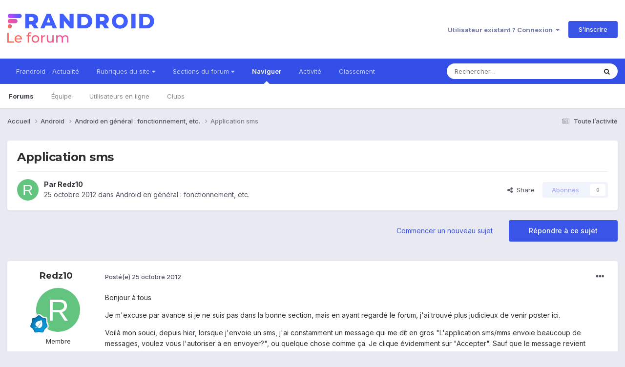

--- FILE ---
content_type: text/html; charset=utf-8
request_url: https://www.google.com/recaptcha/api2/anchor?ar=1&k=6LeBdRUTAAAAACVgb7UUqevlsTvHcFEsQaF_Elu7&co=aHR0cHM6Ly9mb3J1bS5mcmFuZHJvaWQuY29tOjQ0Mw..&hl=fr&v=N67nZn4AqZkNcbeMu4prBgzg&theme=light&size=normal&anchor-ms=20000&execute-ms=30000&cb=iiqm2qt8tanc
body_size: 49279
content:
<!DOCTYPE HTML><html dir="ltr" lang="fr"><head><meta http-equiv="Content-Type" content="text/html; charset=UTF-8">
<meta http-equiv="X-UA-Compatible" content="IE=edge">
<title>reCAPTCHA</title>
<style type="text/css">
/* cyrillic-ext */
@font-face {
  font-family: 'Roboto';
  font-style: normal;
  font-weight: 400;
  font-stretch: 100%;
  src: url(//fonts.gstatic.com/s/roboto/v48/KFO7CnqEu92Fr1ME7kSn66aGLdTylUAMa3GUBHMdazTgWw.woff2) format('woff2');
  unicode-range: U+0460-052F, U+1C80-1C8A, U+20B4, U+2DE0-2DFF, U+A640-A69F, U+FE2E-FE2F;
}
/* cyrillic */
@font-face {
  font-family: 'Roboto';
  font-style: normal;
  font-weight: 400;
  font-stretch: 100%;
  src: url(//fonts.gstatic.com/s/roboto/v48/KFO7CnqEu92Fr1ME7kSn66aGLdTylUAMa3iUBHMdazTgWw.woff2) format('woff2');
  unicode-range: U+0301, U+0400-045F, U+0490-0491, U+04B0-04B1, U+2116;
}
/* greek-ext */
@font-face {
  font-family: 'Roboto';
  font-style: normal;
  font-weight: 400;
  font-stretch: 100%;
  src: url(//fonts.gstatic.com/s/roboto/v48/KFO7CnqEu92Fr1ME7kSn66aGLdTylUAMa3CUBHMdazTgWw.woff2) format('woff2');
  unicode-range: U+1F00-1FFF;
}
/* greek */
@font-face {
  font-family: 'Roboto';
  font-style: normal;
  font-weight: 400;
  font-stretch: 100%;
  src: url(//fonts.gstatic.com/s/roboto/v48/KFO7CnqEu92Fr1ME7kSn66aGLdTylUAMa3-UBHMdazTgWw.woff2) format('woff2');
  unicode-range: U+0370-0377, U+037A-037F, U+0384-038A, U+038C, U+038E-03A1, U+03A3-03FF;
}
/* math */
@font-face {
  font-family: 'Roboto';
  font-style: normal;
  font-weight: 400;
  font-stretch: 100%;
  src: url(//fonts.gstatic.com/s/roboto/v48/KFO7CnqEu92Fr1ME7kSn66aGLdTylUAMawCUBHMdazTgWw.woff2) format('woff2');
  unicode-range: U+0302-0303, U+0305, U+0307-0308, U+0310, U+0312, U+0315, U+031A, U+0326-0327, U+032C, U+032F-0330, U+0332-0333, U+0338, U+033A, U+0346, U+034D, U+0391-03A1, U+03A3-03A9, U+03B1-03C9, U+03D1, U+03D5-03D6, U+03F0-03F1, U+03F4-03F5, U+2016-2017, U+2034-2038, U+203C, U+2040, U+2043, U+2047, U+2050, U+2057, U+205F, U+2070-2071, U+2074-208E, U+2090-209C, U+20D0-20DC, U+20E1, U+20E5-20EF, U+2100-2112, U+2114-2115, U+2117-2121, U+2123-214F, U+2190, U+2192, U+2194-21AE, U+21B0-21E5, U+21F1-21F2, U+21F4-2211, U+2213-2214, U+2216-22FF, U+2308-230B, U+2310, U+2319, U+231C-2321, U+2336-237A, U+237C, U+2395, U+239B-23B7, U+23D0, U+23DC-23E1, U+2474-2475, U+25AF, U+25B3, U+25B7, U+25BD, U+25C1, U+25CA, U+25CC, U+25FB, U+266D-266F, U+27C0-27FF, U+2900-2AFF, U+2B0E-2B11, U+2B30-2B4C, U+2BFE, U+3030, U+FF5B, U+FF5D, U+1D400-1D7FF, U+1EE00-1EEFF;
}
/* symbols */
@font-face {
  font-family: 'Roboto';
  font-style: normal;
  font-weight: 400;
  font-stretch: 100%;
  src: url(//fonts.gstatic.com/s/roboto/v48/KFO7CnqEu92Fr1ME7kSn66aGLdTylUAMaxKUBHMdazTgWw.woff2) format('woff2');
  unicode-range: U+0001-000C, U+000E-001F, U+007F-009F, U+20DD-20E0, U+20E2-20E4, U+2150-218F, U+2190, U+2192, U+2194-2199, U+21AF, U+21E6-21F0, U+21F3, U+2218-2219, U+2299, U+22C4-22C6, U+2300-243F, U+2440-244A, U+2460-24FF, U+25A0-27BF, U+2800-28FF, U+2921-2922, U+2981, U+29BF, U+29EB, U+2B00-2BFF, U+4DC0-4DFF, U+FFF9-FFFB, U+10140-1018E, U+10190-1019C, U+101A0, U+101D0-101FD, U+102E0-102FB, U+10E60-10E7E, U+1D2C0-1D2D3, U+1D2E0-1D37F, U+1F000-1F0FF, U+1F100-1F1AD, U+1F1E6-1F1FF, U+1F30D-1F30F, U+1F315, U+1F31C, U+1F31E, U+1F320-1F32C, U+1F336, U+1F378, U+1F37D, U+1F382, U+1F393-1F39F, U+1F3A7-1F3A8, U+1F3AC-1F3AF, U+1F3C2, U+1F3C4-1F3C6, U+1F3CA-1F3CE, U+1F3D4-1F3E0, U+1F3ED, U+1F3F1-1F3F3, U+1F3F5-1F3F7, U+1F408, U+1F415, U+1F41F, U+1F426, U+1F43F, U+1F441-1F442, U+1F444, U+1F446-1F449, U+1F44C-1F44E, U+1F453, U+1F46A, U+1F47D, U+1F4A3, U+1F4B0, U+1F4B3, U+1F4B9, U+1F4BB, U+1F4BF, U+1F4C8-1F4CB, U+1F4D6, U+1F4DA, U+1F4DF, U+1F4E3-1F4E6, U+1F4EA-1F4ED, U+1F4F7, U+1F4F9-1F4FB, U+1F4FD-1F4FE, U+1F503, U+1F507-1F50B, U+1F50D, U+1F512-1F513, U+1F53E-1F54A, U+1F54F-1F5FA, U+1F610, U+1F650-1F67F, U+1F687, U+1F68D, U+1F691, U+1F694, U+1F698, U+1F6AD, U+1F6B2, U+1F6B9-1F6BA, U+1F6BC, U+1F6C6-1F6CF, U+1F6D3-1F6D7, U+1F6E0-1F6EA, U+1F6F0-1F6F3, U+1F6F7-1F6FC, U+1F700-1F7FF, U+1F800-1F80B, U+1F810-1F847, U+1F850-1F859, U+1F860-1F887, U+1F890-1F8AD, U+1F8B0-1F8BB, U+1F8C0-1F8C1, U+1F900-1F90B, U+1F93B, U+1F946, U+1F984, U+1F996, U+1F9E9, U+1FA00-1FA6F, U+1FA70-1FA7C, U+1FA80-1FA89, U+1FA8F-1FAC6, U+1FACE-1FADC, U+1FADF-1FAE9, U+1FAF0-1FAF8, U+1FB00-1FBFF;
}
/* vietnamese */
@font-face {
  font-family: 'Roboto';
  font-style: normal;
  font-weight: 400;
  font-stretch: 100%;
  src: url(//fonts.gstatic.com/s/roboto/v48/KFO7CnqEu92Fr1ME7kSn66aGLdTylUAMa3OUBHMdazTgWw.woff2) format('woff2');
  unicode-range: U+0102-0103, U+0110-0111, U+0128-0129, U+0168-0169, U+01A0-01A1, U+01AF-01B0, U+0300-0301, U+0303-0304, U+0308-0309, U+0323, U+0329, U+1EA0-1EF9, U+20AB;
}
/* latin-ext */
@font-face {
  font-family: 'Roboto';
  font-style: normal;
  font-weight: 400;
  font-stretch: 100%;
  src: url(//fonts.gstatic.com/s/roboto/v48/KFO7CnqEu92Fr1ME7kSn66aGLdTylUAMa3KUBHMdazTgWw.woff2) format('woff2');
  unicode-range: U+0100-02BA, U+02BD-02C5, U+02C7-02CC, U+02CE-02D7, U+02DD-02FF, U+0304, U+0308, U+0329, U+1D00-1DBF, U+1E00-1E9F, U+1EF2-1EFF, U+2020, U+20A0-20AB, U+20AD-20C0, U+2113, U+2C60-2C7F, U+A720-A7FF;
}
/* latin */
@font-face {
  font-family: 'Roboto';
  font-style: normal;
  font-weight: 400;
  font-stretch: 100%;
  src: url(//fonts.gstatic.com/s/roboto/v48/KFO7CnqEu92Fr1ME7kSn66aGLdTylUAMa3yUBHMdazQ.woff2) format('woff2');
  unicode-range: U+0000-00FF, U+0131, U+0152-0153, U+02BB-02BC, U+02C6, U+02DA, U+02DC, U+0304, U+0308, U+0329, U+2000-206F, U+20AC, U+2122, U+2191, U+2193, U+2212, U+2215, U+FEFF, U+FFFD;
}
/* cyrillic-ext */
@font-face {
  font-family: 'Roboto';
  font-style: normal;
  font-weight: 500;
  font-stretch: 100%;
  src: url(//fonts.gstatic.com/s/roboto/v48/KFO7CnqEu92Fr1ME7kSn66aGLdTylUAMa3GUBHMdazTgWw.woff2) format('woff2');
  unicode-range: U+0460-052F, U+1C80-1C8A, U+20B4, U+2DE0-2DFF, U+A640-A69F, U+FE2E-FE2F;
}
/* cyrillic */
@font-face {
  font-family: 'Roboto';
  font-style: normal;
  font-weight: 500;
  font-stretch: 100%;
  src: url(//fonts.gstatic.com/s/roboto/v48/KFO7CnqEu92Fr1ME7kSn66aGLdTylUAMa3iUBHMdazTgWw.woff2) format('woff2');
  unicode-range: U+0301, U+0400-045F, U+0490-0491, U+04B0-04B1, U+2116;
}
/* greek-ext */
@font-face {
  font-family: 'Roboto';
  font-style: normal;
  font-weight: 500;
  font-stretch: 100%;
  src: url(//fonts.gstatic.com/s/roboto/v48/KFO7CnqEu92Fr1ME7kSn66aGLdTylUAMa3CUBHMdazTgWw.woff2) format('woff2');
  unicode-range: U+1F00-1FFF;
}
/* greek */
@font-face {
  font-family: 'Roboto';
  font-style: normal;
  font-weight: 500;
  font-stretch: 100%;
  src: url(//fonts.gstatic.com/s/roboto/v48/KFO7CnqEu92Fr1ME7kSn66aGLdTylUAMa3-UBHMdazTgWw.woff2) format('woff2');
  unicode-range: U+0370-0377, U+037A-037F, U+0384-038A, U+038C, U+038E-03A1, U+03A3-03FF;
}
/* math */
@font-face {
  font-family: 'Roboto';
  font-style: normal;
  font-weight: 500;
  font-stretch: 100%;
  src: url(//fonts.gstatic.com/s/roboto/v48/KFO7CnqEu92Fr1ME7kSn66aGLdTylUAMawCUBHMdazTgWw.woff2) format('woff2');
  unicode-range: U+0302-0303, U+0305, U+0307-0308, U+0310, U+0312, U+0315, U+031A, U+0326-0327, U+032C, U+032F-0330, U+0332-0333, U+0338, U+033A, U+0346, U+034D, U+0391-03A1, U+03A3-03A9, U+03B1-03C9, U+03D1, U+03D5-03D6, U+03F0-03F1, U+03F4-03F5, U+2016-2017, U+2034-2038, U+203C, U+2040, U+2043, U+2047, U+2050, U+2057, U+205F, U+2070-2071, U+2074-208E, U+2090-209C, U+20D0-20DC, U+20E1, U+20E5-20EF, U+2100-2112, U+2114-2115, U+2117-2121, U+2123-214F, U+2190, U+2192, U+2194-21AE, U+21B0-21E5, U+21F1-21F2, U+21F4-2211, U+2213-2214, U+2216-22FF, U+2308-230B, U+2310, U+2319, U+231C-2321, U+2336-237A, U+237C, U+2395, U+239B-23B7, U+23D0, U+23DC-23E1, U+2474-2475, U+25AF, U+25B3, U+25B7, U+25BD, U+25C1, U+25CA, U+25CC, U+25FB, U+266D-266F, U+27C0-27FF, U+2900-2AFF, U+2B0E-2B11, U+2B30-2B4C, U+2BFE, U+3030, U+FF5B, U+FF5D, U+1D400-1D7FF, U+1EE00-1EEFF;
}
/* symbols */
@font-face {
  font-family: 'Roboto';
  font-style: normal;
  font-weight: 500;
  font-stretch: 100%;
  src: url(//fonts.gstatic.com/s/roboto/v48/KFO7CnqEu92Fr1ME7kSn66aGLdTylUAMaxKUBHMdazTgWw.woff2) format('woff2');
  unicode-range: U+0001-000C, U+000E-001F, U+007F-009F, U+20DD-20E0, U+20E2-20E4, U+2150-218F, U+2190, U+2192, U+2194-2199, U+21AF, U+21E6-21F0, U+21F3, U+2218-2219, U+2299, U+22C4-22C6, U+2300-243F, U+2440-244A, U+2460-24FF, U+25A0-27BF, U+2800-28FF, U+2921-2922, U+2981, U+29BF, U+29EB, U+2B00-2BFF, U+4DC0-4DFF, U+FFF9-FFFB, U+10140-1018E, U+10190-1019C, U+101A0, U+101D0-101FD, U+102E0-102FB, U+10E60-10E7E, U+1D2C0-1D2D3, U+1D2E0-1D37F, U+1F000-1F0FF, U+1F100-1F1AD, U+1F1E6-1F1FF, U+1F30D-1F30F, U+1F315, U+1F31C, U+1F31E, U+1F320-1F32C, U+1F336, U+1F378, U+1F37D, U+1F382, U+1F393-1F39F, U+1F3A7-1F3A8, U+1F3AC-1F3AF, U+1F3C2, U+1F3C4-1F3C6, U+1F3CA-1F3CE, U+1F3D4-1F3E0, U+1F3ED, U+1F3F1-1F3F3, U+1F3F5-1F3F7, U+1F408, U+1F415, U+1F41F, U+1F426, U+1F43F, U+1F441-1F442, U+1F444, U+1F446-1F449, U+1F44C-1F44E, U+1F453, U+1F46A, U+1F47D, U+1F4A3, U+1F4B0, U+1F4B3, U+1F4B9, U+1F4BB, U+1F4BF, U+1F4C8-1F4CB, U+1F4D6, U+1F4DA, U+1F4DF, U+1F4E3-1F4E6, U+1F4EA-1F4ED, U+1F4F7, U+1F4F9-1F4FB, U+1F4FD-1F4FE, U+1F503, U+1F507-1F50B, U+1F50D, U+1F512-1F513, U+1F53E-1F54A, U+1F54F-1F5FA, U+1F610, U+1F650-1F67F, U+1F687, U+1F68D, U+1F691, U+1F694, U+1F698, U+1F6AD, U+1F6B2, U+1F6B9-1F6BA, U+1F6BC, U+1F6C6-1F6CF, U+1F6D3-1F6D7, U+1F6E0-1F6EA, U+1F6F0-1F6F3, U+1F6F7-1F6FC, U+1F700-1F7FF, U+1F800-1F80B, U+1F810-1F847, U+1F850-1F859, U+1F860-1F887, U+1F890-1F8AD, U+1F8B0-1F8BB, U+1F8C0-1F8C1, U+1F900-1F90B, U+1F93B, U+1F946, U+1F984, U+1F996, U+1F9E9, U+1FA00-1FA6F, U+1FA70-1FA7C, U+1FA80-1FA89, U+1FA8F-1FAC6, U+1FACE-1FADC, U+1FADF-1FAE9, U+1FAF0-1FAF8, U+1FB00-1FBFF;
}
/* vietnamese */
@font-face {
  font-family: 'Roboto';
  font-style: normal;
  font-weight: 500;
  font-stretch: 100%;
  src: url(//fonts.gstatic.com/s/roboto/v48/KFO7CnqEu92Fr1ME7kSn66aGLdTylUAMa3OUBHMdazTgWw.woff2) format('woff2');
  unicode-range: U+0102-0103, U+0110-0111, U+0128-0129, U+0168-0169, U+01A0-01A1, U+01AF-01B0, U+0300-0301, U+0303-0304, U+0308-0309, U+0323, U+0329, U+1EA0-1EF9, U+20AB;
}
/* latin-ext */
@font-face {
  font-family: 'Roboto';
  font-style: normal;
  font-weight: 500;
  font-stretch: 100%;
  src: url(//fonts.gstatic.com/s/roboto/v48/KFO7CnqEu92Fr1ME7kSn66aGLdTylUAMa3KUBHMdazTgWw.woff2) format('woff2');
  unicode-range: U+0100-02BA, U+02BD-02C5, U+02C7-02CC, U+02CE-02D7, U+02DD-02FF, U+0304, U+0308, U+0329, U+1D00-1DBF, U+1E00-1E9F, U+1EF2-1EFF, U+2020, U+20A0-20AB, U+20AD-20C0, U+2113, U+2C60-2C7F, U+A720-A7FF;
}
/* latin */
@font-face {
  font-family: 'Roboto';
  font-style: normal;
  font-weight: 500;
  font-stretch: 100%;
  src: url(//fonts.gstatic.com/s/roboto/v48/KFO7CnqEu92Fr1ME7kSn66aGLdTylUAMa3yUBHMdazQ.woff2) format('woff2');
  unicode-range: U+0000-00FF, U+0131, U+0152-0153, U+02BB-02BC, U+02C6, U+02DA, U+02DC, U+0304, U+0308, U+0329, U+2000-206F, U+20AC, U+2122, U+2191, U+2193, U+2212, U+2215, U+FEFF, U+FFFD;
}
/* cyrillic-ext */
@font-face {
  font-family: 'Roboto';
  font-style: normal;
  font-weight: 900;
  font-stretch: 100%;
  src: url(//fonts.gstatic.com/s/roboto/v48/KFO7CnqEu92Fr1ME7kSn66aGLdTylUAMa3GUBHMdazTgWw.woff2) format('woff2');
  unicode-range: U+0460-052F, U+1C80-1C8A, U+20B4, U+2DE0-2DFF, U+A640-A69F, U+FE2E-FE2F;
}
/* cyrillic */
@font-face {
  font-family: 'Roboto';
  font-style: normal;
  font-weight: 900;
  font-stretch: 100%;
  src: url(//fonts.gstatic.com/s/roboto/v48/KFO7CnqEu92Fr1ME7kSn66aGLdTylUAMa3iUBHMdazTgWw.woff2) format('woff2');
  unicode-range: U+0301, U+0400-045F, U+0490-0491, U+04B0-04B1, U+2116;
}
/* greek-ext */
@font-face {
  font-family: 'Roboto';
  font-style: normal;
  font-weight: 900;
  font-stretch: 100%;
  src: url(//fonts.gstatic.com/s/roboto/v48/KFO7CnqEu92Fr1ME7kSn66aGLdTylUAMa3CUBHMdazTgWw.woff2) format('woff2');
  unicode-range: U+1F00-1FFF;
}
/* greek */
@font-face {
  font-family: 'Roboto';
  font-style: normal;
  font-weight: 900;
  font-stretch: 100%;
  src: url(//fonts.gstatic.com/s/roboto/v48/KFO7CnqEu92Fr1ME7kSn66aGLdTylUAMa3-UBHMdazTgWw.woff2) format('woff2');
  unicode-range: U+0370-0377, U+037A-037F, U+0384-038A, U+038C, U+038E-03A1, U+03A3-03FF;
}
/* math */
@font-face {
  font-family: 'Roboto';
  font-style: normal;
  font-weight: 900;
  font-stretch: 100%;
  src: url(//fonts.gstatic.com/s/roboto/v48/KFO7CnqEu92Fr1ME7kSn66aGLdTylUAMawCUBHMdazTgWw.woff2) format('woff2');
  unicode-range: U+0302-0303, U+0305, U+0307-0308, U+0310, U+0312, U+0315, U+031A, U+0326-0327, U+032C, U+032F-0330, U+0332-0333, U+0338, U+033A, U+0346, U+034D, U+0391-03A1, U+03A3-03A9, U+03B1-03C9, U+03D1, U+03D5-03D6, U+03F0-03F1, U+03F4-03F5, U+2016-2017, U+2034-2038, U+203C, U+2040, U+2043, U+2047, U+2050, U+2057, U+205F, U+2070-2071, U+2074-208E, U+2090-209C, U+20D0-20DC, U+20E1, U+20E5-20EF, U+2100-2112, U+2114-2115, U+2117-2121, U+2123-214F, U+2190, U+2192, U+2194-21AE, U+21B0-21E5, U+21F1-21F2, U+21F4-2211, U+2213-2214, U+2216-22FF, U+2308-230B, U+2310, U+2319, U+231C-2321, U+2336-237A, U+237C, U+2395, U+239B-23B7, U+23D0, U+23DC-23E1, U+2474-2475, U+25AF, U+25B3, U+25B7, U+25BD, U+25C1, U+25CA, U+25CC, U+25FB, U+266D-266F, U+27C0-27FF, U+2900-2AFF, U+2B0E-2B11, U+2B30-2B4C, U+2BFE, U+3030, U+FF5B, U+FF5D, U+1D400-1D7FF, U+1EE00-1EEFF;
}
/* symbols */
@font-face {
  font-family: 'Roboto';
  font-style: normal;
  font-weight: 900;
  font-stretch: 100%;
  src: url(//fonts.gstatic.com/s/roboto/v48/KFO7CnqEu92Fr1ME7kSn66aGLdTylUAMaxKUBHMdazTgWw.woff2) format('woff2');
  unicode-range: U+0001-000C, U+000E-001F, U+007F-009F, U+20DD-20E0, U+20E2-20E4, U+2150-218F, U+2190, U+2192, U+2194-2199, U+21AF, U+21E6-21F0, U+21F3, U+2218-2219, U+2299, U+22C4-22C6, U+2300-243F, U+2440-244A, U+2460-24FF, U+25A0-27BF, U+2800-28FF, U+2921-2922, U+2981, U+29BF, U+29EB, U+2B00-2BFF, U+4DC0-4DFF, U+FFF9-FFFB, U+10140-1018E, U+10190-1019C, U+101A0, U+101D0-101FD, U+102E0-102FB, U+10E60-10E7E, U+1D2C0-1D2D3, U+1D2E0-1D37F, U+1F000-1F0FF, U+1F100-1F1AD, U+1F1E6-1F1FF, U+1F30D-1F30F, U+1F315, U+1F31C, U+1F31E, U+1F320-1F32C, U+1F336, U+1F378, U+1F37D, U+1F382, U+1F393-1F39F, U+1F3A7-1F3A8, U+1F3AC-1F3AF, U+1F3C2, U+1F3C4-1F3C6, U+1F3CA-1F3CE, U+1F3D4-1F3E0, U+1F3ED, U+1F3F1-1F3F3, U+1F3F5-1F3F7, U+1F408, U+1F415, U+1F41F, U+1F426, U+1F43F, U+1F441-1F442, U+1F444, U+1F446-1F449, U+1F44C-1F44E, U+1F453, U+1F46A, U+1F47D, U+1F4A3, U+1F4B0, U+1F4B3, U+1F4B9, U+1F4BB, U+1F4BF, U+1F4C8-1F4CB, U+1F4D6, U+1F4DA, U+1F4DF, U+1F4E3-1F4E6, U+1F4EA-1F4ED, U+1F4F7, U+1F4F9-1F4FB, U+1F4FD-1F4FE, U+1F503, U+1F507-1F50B, U+1F50D, U+1F512-1F513, U+1F53E-1F54A, U+1F54F-1F5FA, U+1F610, U+1F650-1F67F, U+1F687, U+1F68D, U+1F691, U+1F694, U+1F698, U+1F6AD, U+1F6B2, U+1F6B9-1F6BA, U+1F6BC, U+1F6C6-1F6CF, U+1F6D3-1F6D7, U+1F6E0-1F6EA, U+1F6F0-1F6F3, U+1F6F7-1F6FC, U+1F700-1F7FF, U+1F800-1F80B, U+1F810-1F847, U+1F850-1F859, U+1F860-1F887, U+1F890-1F8AD, U+1F8B0-1F8BB, U+1F8C0-1F8C1, U+1F900-1F90B, U+1F93B, U+1F946, U+1F984, U+1F996, U+1F9E9, U+1FA00-1FA6F, U+1FA70-1FA7C, U+1FA80-1FA89, U+1FA8F-1FAC6, U+1FACE-1FADC, U+1FADF-1FAE9, U+1FAF0-1FAF8, U+1FB00-1FBFF;
}
/* vietnamese */
@font-face {
  font-family: 'Roboto';
  font-style: normal;
  font-weight: 900;
  font-stretch: 100%;
  src: url(//fonts.gstatic.com/s/roboto/v48/KFO7CnqEu92Fr1ME7kSn66aGLdTylUAMa3OUBHMdazTgWw.woff2) format('woff2');
  unicode-range: U+0102-0103, U+0110-0111, U+0128-0129, U+0168-0169, U+01A0-01A1, U+01AF-01B0, U+0300-0301, U+0303-0304, U+0308-0309, U+0323, U+0329, U+1EA0-1EF9, U+20AB;
}
/* latin-ext */
@font-face {
  font-family: 'Roboto';
  font-style: normal;
  font-weight: 900;
  font-stretch: 100%;
  src: url(//fonts.gstatic.com/s/roboto/v48/KFO7CnqEu92Fr1ME7kSn66aGLdTylUAMa3KUBHMdazTgWw.woff2) format('woff2');
  unicode-range: U+0100-02BA, U+02BD-02C5, U+02C7-02CC, U+02CE-02D7, U+02DD-02FF, U+0304, U+0308, U+0329, U+1D00-1DBF, U+1E00-1E9F, U+1EF2-1EFF, U+2020, U+20A0-20AB, U+20AD-20C0, U+2113, U+2C60-2C7F, U+A720-A7FF;
}
/* latin */
@font-face {
  font-family: 'Roboto';
  font-style: normal;
  font-weight: 900;
  font-stretch: 100%;
  src: url(//fonts.gstatic.com/s/roboto/v48/KFO7CnqEu92Fr1ME7kSn66aGLdTylUAMa3yUBHMdazQ.woff2) format('woff2');
  unicode-range: U+0000-00FF, U+0131, U+0152-0153, U+02BB-02BC, U+02C6, U+02DA, U+02DC, U+0304, U+0308, U+0329, U+2000-206F, U+20AC, U+2122, U+2191, U+2193, U+2212, U+2215, U+FEFF, U+FFFD;
}

</style>
<link rel="stylesheet" type="text/css" href="https://www.gstatic.com/recaptcha/releases/N67nZn4AqZkNcbeMu4prBgzg/styles__ltr.css">
<script nonce="W_Mxv1Wl81kFV46ImJHNjQ" type="text/javascript">window['__recaptcha_api'] = 'https://www.google.com/recaptcha/api2/';</script>
<script type="text/javascript" src="https://www.gstatic.com/recaptcha/releases/N67nZn4AqZkNcbeMu4prBgzg/recaptcha__fr.js" nonce="W_Mxv1Wl81kFV46ImJHNjQ">
      
    </script></head>
<body><div id="rc-anchor-alert" class="rc-anchor-alert"></div>
<input type="hidden" id="recaptcha-token" value="[base64]">
<script type="text/javascript" nonce="W_Mxv1Wl81kFV46ImJHNjQ">
      recaptcha.anchor.Main.init("[\x22ainput\x22,[\x22bgdata\x22,\x22\x22,\[base64]/[base64]/[base64]/[base64]/[base64]/UltsKytdPUU6KEU8MjA0OD9SW2wrK109RT4+NnwxOTI6KChFJjY0NTEyKT09NTUyOTYmJk0rMTxjLmxlbmd0aCYmKGMuY2hhckNvZGVBdChNKzEpJjY0NTEyKT09NTYzMjA/[base64]/[base64]/[base64]/[base64]/[base64]/[base64]/[base64]\x22,\[base64]\\u003d\x22,\[base64]/[base64]/Dq8KrdsOowr3DvRrCp8OKwr4vwqYhwr42FXDCjFM3CMO7wqsYaGDCpcKiwqtWw484MsKAcsK5HSZVwrJuw4hBw7opw7QFw5UfwovDkMKWM8OEVMOCwqxOfMK5ecKRwpxlwoXCvMOKw4LDj0zDlsK5Qyk3asKUwr3DgsOFF8O/wqzCiz8FwrEUw41mwqbDoUnDrMKRccOWdMKSacOjL8ObD8OYw5PCiGnDmsK+w5zCoGnCnnXCvxHCsi/Do8OuwqQjDsOAH8KbOsKhw6JKw7tjwrcqw5xJw7Qowp4ULCBYL8K2w7ILw77CgVYqPAIJw7XChmh+w7Ebw7QowqHCtcOkw7LCiw5Pw7oLBMKAGMOib8KGesK4aW/CjRZnWyRIwoTCjsOjY8O4Bi3Dk8KKaMOQw7ZVwrjCs23CocONwrfCrjPCicKOwqbDsn/DqnLCqMO7w5TDm8K9EcODDsKlw5VPIMKywq0Ew7TCj8KRVMOVwqbDpllrwoLDhRUXw6dUwonCkjYAwq7Dt8O1w55mLMKWXcKiQhLChQxPdU0hAMOXUMKjw6wlDU3DlTLCvUXDr8OFwpvDnR4mwqvDjG3CmjTCucKlMcOLX8KowpbDl8O/S8Kgw67CjsK/DcKywrRTwpgfGsKBFMKgfcOww6wFUF/[base64]/f8KLw5Euw4hAUA9gRcOywrEYwrLCj2k9Q0DDsCkIwo3DmsOtw4UYwqXDsFhBacOAcMKcfQogwo4+w5DDlMK3OMOvwo1Vw6gwT8KLw6tWaDxeEsK8NcK8w6TDo8OCKcOaSjrCjk4lMD0gdURRwpHCi8OUH8K8C8O2w4PDqTDDkH/CrCtNwp5Cw7vDjnAFET1CV8K+Sjhuw7/CpGXCncKVw7taw47CjcKzw57CjcKKw7Q7wofCgGZkw7HCtcKSw5jDr8Ofw4/DjRQxwotLw4zDpMOlwrTDnAXDg8OowqRrPBoxIEbDtnNFVxLDtSLDpilGJcK3wqPDkEfCo31CFcKyw5B9PsKeEx/[base64]/w5cVGcO+wpI1R8O4w5V3RirDlsK1eMOkw4NXwoBKIMK7wojDucOvwprCjMOxBBVrJAJDwq02RHfCo29ew4DCnkcLcGTCgcKBMRcBHE7Ds8Omw58Aw6TCuhPDkSvDhi/Cg8OPL2QbMBEGKXJEQ8Kgw7ZJA1w6XsOIfcOLX8Ouw5olUWx+SCN9w4bDnMKfZldlFgjDgcOjw5A8wq3Co1dKw7hgUCk5DMKHwrAya8KTKXwUw7vDscK5w7ELw4QCwpA3E8OrwoXCvMOKN8KtVFl7w77CvcO/w7zDnWHDpDvDnsKmZcOTNTcmwpHCnMK1wqY0C1dawpvDinXCgsOQe8KvwoNOby/[base64]/ZhFRwqlJw4bCqy7ChMK/w69xORPCmMKzw4DCugVSCcKrwqzDjnHDg8Kow4cEw6V3AnrCjcKXw7XDpVHCtsKRccObOjRZwoPCggQxOAwfwot3w7DCh8O4wpbDi8Ocwp/[base64]/DoUZmHVPCmsOmw4rCqMO5JiUnFcKfYWRtwr4gw4LDvMKJwqvCoXfCvVApw4YxAsKIC8OPRMKJwqsYw63DmU8Uw6B6w4zClcKdw488w4RkwqjDlsKrHi0rwrVxbMK5R8OwYsOYQy/CjSoDSMOnwoHCj8O6wrspwo0Gw6B4wrhiw78weELDhClaTA/[base64]/Cv8K2AUArw4VGCMO3woTCll8CQMONdcO8ccO4wrnDjMOEw5TDqW8WYcKzF8KLYHoqwoXCq8OtJ8KMd8KxW0c3w4LCl3cFCAs3wrbCvzTDiMKxw4DDkXTDosKRF3zCocO/T8KfwrDDq01ZYMO+NsOfJMOiEsOpwqLDg0jCoMKOIUsswp8wHMO0Oy4WKsKfcMOLwq7DiMOlw63CpMKzVMKHcx8CwrvCssONwqt5wobCojHClcOlw4LDtEzCi0vCtw86w7fCmXNYw6HCjinDnWtFwqnDm2nDnsOeXl/[base64]/CrHJqc0bCpDM8wpUSeMOtFsKdw6LCqnjCmxLCp8O4M8O6w7PCo2HDuQ/CnkHCnWlmPMKvw7zDnwEKwpd5w47Cv15AO34SGiNcw5/[base64]/[base64]/DnMOnLsOqbMKywoAKwq1gIS3DpcK4JsOyP8OXGkzDhn8Tw7TCkcO0Hx3Cq0nCqgtcw7fDngEdPsOGGcOywqTCjH4OwpLDh2/[base64]/DvsK/w43DrMOZwpLCm8KLekLCigcPwqzDlgfCmVXChMKwJcOPw5AgDsOxwpJ+XsKYwpdDbFFTw50SwqPCp8Kaw4fDjcO9exQRcMOuwp/Cs37CpcOfRMKiwoPDssO5w7DDsSnDncO/[base64]/wrXDimTCjwvCv8OswqPDjgVSVcOiwq3CiRPDgAcpw7tSwofDvcOaMiRrw7snwqLDhMOHw4AUDG/[base64]/CsjzDkcKJw5lfdnfCr8K0w7vDnA7DjsO6VsOGwpswM8KZCmHCocK6wpHDs0bDv1dlwphESHkjcXInwoEpwrjCsnlPIMK3w4gkcsK9w7XCjsOUwrnDshp3wqY3w40rw79wagzDmTMJLsKtwovDnRLDmwBBK2/Cp8K9PsKYw4XDpVTCrGgIw6gDwqDCsh3CrwTCkcO6QMOnwrIdLlnDl8OONcKJcMKqW8ODdMOSM8K9w7/[base64]/CvMOnw7LClG3Cr8Khwrggwow3LWIZwqgsJHBCdcKfwofDuHDCucO3IcOTwqlRwpHDsiJuwp7DjsKtwrxIJsOzW8KnwqBmwpPDhMKOLcKKFCQ4wpY3wpvCkcOEBMO6wqTDmsKTwoPCqVUfHsKIwpsafwM0wpLCiSvCpSXCgcKXcQLCkHzCkMKvJhx8UBgJL8Kow4B/w6VCIwPDpFtCw4XCk3hrwq/CpGrDscONZSdGwoUXLVc2w4RdccKxasKFw4NTFcKONCrCtEoLPkLDksOwVcOvSQ8SEyPDvcKJaHXDrH3DklnDunt+wr7Dq8OIJ8Opw6rCjsOxw7LChEolw6nDqSnDvTXCngJnw6ogw7HDoMO/[base64]/w7DCqgPCrjshdhs9w51NFsOWwpvCtsK8w4nDgsKpw4ElwqROw4h2w5Mfw67ClHzCssKaLcKsSSl6ecKEwop4Z8OIPQR+TMOHchnCrToNw6V2aMK6JkbCsi/[base64]/fyrDr8KHAUjDrcOvR8O5Sh1sIMO+wqDCscKWwqrChCPDqMOLC8OTw5TDs8KPesKkOcKWw69MMUgDw6jCtEfCuMOJbXTDlljCn2Iqw6LDgGhLLMKvwpbCr2vCgQNhwoU/wpfCh2zCn0PCllDDoMKmIMOLw6N3LMOWN17Dm8Ocw6XDuCsRBsKRw5nDvUjCiC5ZF8K2MX/DjMOKLwjDqTHDmMOhEsOkwqR5LhPCqX7CggxDw4bDsGHDisOIwoAlPRZJYCxHLgAjFMOGw7UlLzPCjcKWw6XDhMO8wrHDjX3DoMObw5zDicOWw6lIQk/Dt2Ukw6bDksOKIMOnw6XDohLCrUs9w6EjwrZrQcOjwqTDmcOcFTFJCmfDmBBwwpHDssKAw5pqaXXDpk0sw5JfbsONwrTCkGc1w59QdsKRwqJewqsCbw93w5QNMxEtJxPCrMK2w5Y3wozDiHhjCMK9f8KswrdRJRHCgz5ew4IAM8OSwptONE/DksOfwrUsZy47w7HCtkc3BVoowqFqfMKMecO0NlB1RsK5JwDChl3DvjxuOjVZWcOuw5zCqlVGw6skImcMwqM9RGLCvk/Ct8KRc1N4RsOSJcOvwrIlwo/Cn8OxamY9w4HCgkldwrIeAsO9LAFiWQY5A8KKw67Ds8OCwqnCj8OOw6Jdwrx8RAjDucKeSH3CkT5jwo5lasKbwpPCkMKaw4XDjMOZw6YXwr4fw5nDh8KdKcKMwr7Dl0h/bm7ChcKdw4F6w4llwo8ew63DqzkOeUcfJnQQd8OgFcKcdcKKwo/CscKHRcO3w7pjwrtxw5QmFl3CpU0RURjClUzCs8KRw53CnU8URMKiw5bDjsKUfMOow7DCl3ZWw6HCo0g+w4UjEcOjD0jCg39MXsOaL8KOIsKWw58yw5QXe8K/w6nDtsOjEHvDlcKdw4XCvcKzw7pbwrQ8WU4Nw7/DpmQeFsKQc8Kqd8Kvw4kKbTjCsG5UMml7wojCl8Kzw75BTMKQaAMYP0QYQcOCFiIiJ8OQcMOYGmU+b8Kow7rCiMKswpzDncKpQxPCvsKbw4vDhAM3wqkEwoDDjkLCl2HDqcOgwpbCv3oZAElNw4UPBR3DrmvCvDBLD2lGTMKfWcKjw5fCnGA/[base64]/Co8Odwq5Dw6wDVz1Uw4fCsMOvUMOQw715w5HCiiLCkkjCvsO+w5fCvsOVP8KCw6EWwpTCrsOgwohXwp/Dv3TDsRbDt3U7wqrCmFrCqTtsCcK2QMO7w4dUw53DgMKzScK/CAItdMO7w7/DrcOgw43DlcKUw5HCgsOJYcKFSBrCnU/DkcODwo/CucO9w7TCgcKIDMOnw4ApTztKK1vCt8O2NsOMwpF9w4IHw4PDusK/w7NQwobDnsKbSsOmw5Rqw6YfG8O+XTLCjl3Cu1Niw4TCrsOgEg/Dj3sZL2HCl8ONMcOOwrlGwrDCv8OJGQJoD8O/[base64]/CngDDliDDgHJMw44UWMKTwrdlw5snRWDCl8OLJcK5w4/DsmHDvSt9w4nDqkLDon7Cr8OjwqzCiR8RYVnDqsOWwrFQwrVhSMKyHknCmsKtwpnDqwMgK1vDuMOaw5tdFULCr8Oowr1/w5vCucObO0MmXcKtw54swpfDlcOYe8KTw53CncOKw5daZiJuwpTDjHXCjMKAw7TDvMKjLsOfw7bCqTl8woPCjyMmw4TCoFoRw7JfwqnChCITwosbwp7ChcKYdWLDmUjDmzzCm10bw77DjGzDoQDDm0TCt8Kqw5DCmlkOLcO0wpnDik1mwrLDnj/CtCzCqMKGZMKGOC/Cl8ONw7PDpWvDtAYmwplGwqTDpcKqCcKPf8OqdcOYw6pNw7BtwqAywqk2w4TDkFXDjMO7w7DDqcK6w7rDqcOxw5AREiXDvlxcw5ICc8O2wrBgE8OVPT5awpMMwoNpwrfDjybDoE/DvnbDgkciWThfPcKeVzDCs8K4w7lSLsKIIMOuw7jCulzCt8OgU8O/w6Ebwr0GPRJdw61bwppuJMKseMK1TWxCwpPCoMOgwo3ClsOrAMO3w7rDi8OJRsKtGVbDjzbDoDXDsnLDvMONwrvDlcOJw6vCvT9mH3cuYsKWwqjCtRd+wpFXeSvCpyfDgcOQwobCoj/Dk3HCmcKGwqLDnMKsw7fDpQY/d8OMWMKrOxTDnR3DvkDDlcOCWBjCmC1qwrh4w7DCo8K3Cn14woZgw7fChErDl0rDnDLCv8OgQSLCr2w8EFgyw6ZGw7nCg8OlWD9Yw6YeRVEcSHg9PGLDi8KKwr/DuVDDgldoMhBhwonCvXDDiS7CqcKVJXXDmcKHYhnCoMK1ch06ARBYOXduHGTDoz99wrdbwoklAcO9Q8KxwqXDsjJAHMKHdEvCl8KMwrXCtMONwpXDp8Kuw5vDmgDDk8Kba8K/wrRHwpjCmjLDtQLDvnJcwoRDC8O4T23DmsKBwrsWQcK9QVnCpCQww4LDgcOGYMKUwplVLMOkwp97VsOcw41iD8KLH8OkfDpPworDo2TDjcKXNMKxwpvCvMO9wppNw7vCt0zDmsOiwpfCkwPDnsO1wrV1wpzClRZBw5EnI3nDvMKHw7/CmAIPZ8OOW8KvIDp9OE7DrcK3w6HCp8KQwrlJwqnDscKQTDIUwrvDqn/DncKrw6kuFcKvw5TDlcKjKVnDr8KAZy/CiRF2w7rDvgkmwpx9wpA1wo9/w5bDp8OVAcKFw6pSZUo0RsO8w6xVwoEMWTFDWi7DolHCpE1Jw4LChRJiEjkRw7Ncw7DDkcKgKMOAw4vCpMOoNsKkCsK5w40gwqrDn1RwwqsCwq1PDMOYw4jCncOkZnnCjsOOwoNUL8O4wrbCjsKFU8KAwrF5NG/DhmliworCv2XDncKhC8OUAkNyw6nCuH47wqFxFcK1GknCtMK8w70lw5DCpcKWesKgwqweasOCPMOLwqdMw7NAw73DtcORwpohw6/Dt8KcwoPDgsKcPcOJw7URbVZVRMKFWGXCvEzCgDzDr8KcXUsIw75GwqgVw53Dljtaw47CusKmwooOGMOkwoHDnBkrw4drRl/CrFABw5xQFS1IHQHCuztfG2kWw5FRwrYUw7fCjcO2wqrDi27CkGpuw6PCiTlDSjnDhMOmLAdGw65EYlHCtMK9wq/[base64]/Dn2o2w7diSQ1JSjpXw5BXYQdGw4vDgwlUNMOWWcKxPQ9NOh/[base64]/Ckxk0w4wuwqlVw6bCqsKawpZlMyFoIF8HKV/[base64]/[base64]/w78sw40MX8Oyw58twqd+K8OrwrExwpnDkAjDtUTCksO4w7cUw6HDvXvDnHJhEsKsw7Fow5jCi8Knw5vCgD/Du8KPw7xYTxnCm8Ofw5/CiUvDm8OYwp7DmjjCnsK6J8OeZW0LXX/DoATCrcKxd8KAfsK8aE53YRVnwoA4w5vCqMKWH8OoA8Kmw4ggXS5bw5NSFxPDozt9N3HChjrCgMKnwrTDp8OZw75RbmbDtsKUw6PDg0UJwoESCcKYwr3DtBrCjQdkY8OewrwPAF8SK8OdA8K/URPDtg3CihgZw47CrE55w4fDvVhow4fDpEkqSToSDHDCosKqDB1ZV8KVYiAYwo9aAXcmWnEhDWYWwrDChcKUwozDsy/Dj0Bzw6UZw7TCvnfCh8Opw5xoDAIaC8OTw6XDuQlOw53CqsOeFmzDhMO4BMKLwqkXwo3DlGQYbRQpPWHCv2lSN8O+wrwPw5NwwoNIwqvChMOEw59tc1ILF8KNw4JUU8KPf8OFCB/DuV8Aw7bCm1nDncKyVG3Dt8OowqXCt0YVwo7CgsONDsO0w77Ds0oGAjPCksKzwr/Cs8KYMARtRzFqZsKLwpzDssKgw57DhgnDjyvDrMKJwpvDh31BesKfaMOTVVdJdcO7wqU9woYTbXfDo8OlTz1Vd8OmwrDCgwNXw7RrEVIeWwrCnEXCiMKDw6bDhcOxWivDs8Kqw6rDqsKINyN+GRrChsObSQTCiVpMw6R4w7RTP0/DlMO4wppeNWVDLMKHw4IaLMKWwp0qAHQgXh/Dk3V3fsK0wpA8wpXCn1/DvMO+w4VmSsKGQHhycGYjwqbCv8O8VsK2w7zDtABKbUTCknYmwrNtw7TCrUtOSBpPwrjCrmE+TmUlI8OWMcOewoYQw6DDmS7DvktRw73Dvmh1w6nCjlwRFcO1w6J+w6DDn8KTw5rCvMK8HcOMw6XDqSQPw6New79yIMK+acKHwrQnE8OUwr4jw4kvfMOUwos/MxrCjsO1wr8kwoEnXsOgfMOPw6/CmcOwfz9FLgnCmwrCgCjDssOkBcOowpzCnMKCKVMAQDPClRtVVRokb8KHw5U4w6kcR1BFG8OXwoEgBMOiwp9oHcO3w54mw5XDkxHCokB+DcKiwoDCl8Kjw5XDq8OMwr/DqcOew7zDmMKfw5Rmw4NwEsOsM8KNw6hlw5rCtzt7AmMxesORIT1eY8KgLw7Dijt/dBEvw4fCvcO6w7nCusKDa8K1ZcKGQ1Z6w6dAw6HCr340T8K+c27Cm3/CmsKAZGXCg8K2c8O0IycfEMOeIsOTI07DmDc8woozwpcARsOsw5PDgMOEwqnCj8O0w79cwp1fw5/[base64]/DkUTDv8O/IcOdEw7DisKmccONwqvCuAfDssOfZ8K6EVLCt2fDusKuCyPCgBXDusKUVsKRd1Uhe3VIP2/DkMKNw48MwoZ9Jhdqw5vCh8KJw6LDs8Otw5XConQLH8OjBzHDkDRPw6/Cn8OhfMKZwprCvQ3DjMKqwo94BcKwwrbDocOhfC08acKsw4vDpXcgQXtuwoLDrsKuwpANc2LCmcKJw4vDnsKAwqXDnTkqw6VGw4vCgE/DqsOFP2hXPDQdw6ZKYMKCw5Z0ZlLDosKTwoHDsl4ON8KXC8K3w5Mfw6BnJ8KQSU7DmTVPfsOXw6d/[base64]/DpjPDvsKkw5XDtcKOAmtZwp97w7Y9BsKmLcOZw5bCuWFywqDDmXV2w47Dqk/CplsTwqAsTcOqYcKewok/[base64]/[base64]/Du8KvdsO+w6RncxN2QAnDu8OjaiDDmlkScjF4Dw3CrCvDl8KsBsK5DMKWVXTDrCjDkyLDhghQw7grbMOgfcO/[base64]/w5B3YQEtA8ONwojCvlcPJ8Ogwo/[base64]/S2t2w613LsOgVSM2VjzCo8O2w7EPNVVUw6NvwofDn3nDgsO8w4DDnGIAKA0fTSxIw4pGw65Qwp4qQsO0BcOzL8KTY0tbOyXCtyNHVMOEHjcQwpTCuChVwq3DlRfCulbDncOWwpfCocOSfsOrUMKyPjHCvS/Ci8ONw4jCiMOgG1bDvsOpaMKAw5vDqD/DpMOiEsK+HkxRawo9D8KIwqvCunHClsOYDcOmw5nCoR/Dq8Oywrg6woM1w5lKCcK1Ln/CtcKPw7vDksOdw6YGwqo9G0PDtGYhGsKUw4jCn0HCn8KbUcOzMMKXwo12w7/DlzzDnEtQeMKoWsO1MHhzAMKceMO2wro3LcOXRFrDtMKbw5HDnMKyc0DDsEJTScKdLATDlsOBw7Zfw4ZNOm4BQ8KpeMKXw4XCisKSw6LCg8O9wozCqHbDncOhw7VUMGHCoUvCrMOkecOQwrvClVlgw4/[base64]/K2pvw5FvRcKTW1vDvl/DnHEpdU3DusOCw7Nmfn3Cv2rDuVfDisO5CcOrf8OmwqJbWcKBR8KCwqF8wpjDgVV1wqMtNcOiwrLDp8OFbcOyc8OJZDDCqsOIXcKzw6Q8wohWZzwsd8Kcw5DCvGLDtD/DmkjDjsKlw7Riw70twojChyAoPk4JwqVXSBHDsFggHl3DmhHCh0JwLRsjBVfCp8OYJsOSd8O+wp/Cgz/DmMKRM8OKw7kUIcOYXRXClsKlIiFHDsOHSGvDuMO+ex7CqMKgw63DpcO4HsK9HMK8ZkNMATfDm8KFJRPCpsK9w6DCgcKyfQHCpRs3BMKUFW7CksObw44gBcK/w68zDcKgFMKQw7TDvMKYwojCgMO4w4p8csKEw6oecjZkwrzCgcOFI0lvKRVpwqpcwrFgRMOVYcKCwo8gAcKGwo8bw4BXwrDCpGwmw7NKw4M1B2pKwpXCr09uScODw6RYw64Qw6IXS8O1w5PDhsKBw5szUcOHBmHDqjfDj8OxwobDjFHChkXDr8Kww7fCtSPDtHzDqD/[base64]/Dq1w3wpBRw55Sw4TChhvDtxLCrsKqPHgNw5zDgMOFwr7CpR/[base64]/Cu8OFb1gRwpkiDMOCJ8K5w74IdD/DvmY2w7bCi8KseHdLVkzCisOUJcOfwofDmcKbG8KGw68GHsOGXh7Dm3TDs8KtTsOEw4HCpMK/wpIsbAUKw4ByKDbDqsOfw7tgLwPCuRTClMKBwq9rRhkuw6TCnyEOwq8wPS/DqMOHw6vCj21pw406wp7ChBHDng1uw5DDrh3Do8K8w5I0SMK6wqPDp2jCqFzDkcOkwpgGVkk/w5cfwrU1W8OrC8O5w6LCrFXCj0jDgcKkcAYzKMKRw67DucOawrrDhcOyARg+GxnDrS/CtcKdWHAXIcKXUsOVw6fDqcO8G8Kfw64DQMKTwrhGFcOSw5TDiRtIw6jDs8KfVsKhw74pw5FDw5nCg8O8VsKdwpZGwo3Ds8ORKQ/DjVRrw6zCqsOEfA3CtxTCgsK8YsOAIy7DgMKkZcO9IxZUwowLCsOjV0I6woo7b2UAw58Ww4MUL8KyLcOxw7F/U2DDh1LCmjM5wqTCtMKhwr1UIsKVw7vCtF/[base64]/Dt2fDvsOLwohWw5ESORXCpDIjf3PCnXPDvsK+OcOOC8K/[base64]/CtcOJDiMhOsONG8K/cCUfCUDCtzJVwp4yRFTDgcO4OsOkTcKmwoQGwrTDozVew4DClMK8TcONES3Dk8KPwr5+eyvCk8KvRm8kwrUJdcOkw749w5TCpyrCiQjDmRbDgcO3Y8KMwrjDrQXDi8KMwrHDrEd4N8OHIMKIw6/DpGbDk8KNZsKAw5PCpsKBB2p3wpjCgnvCrx/DsHs+W8OjRihDEcKcwoTDuMK2e1XCrQnDlDXCsMKIw7h3w4sBR8OEw5LDnMOgw6xhwqZOBMOWKG07wowDdBvDocKJbsK/[base64]/woABwrohw6gyw5rCm8KLw48dwqHCqsOZw7rClXlfR8OqJcO4HnXCg1oQw6TDvVgrwrPCtAxMw4QGw77CtgjDuUZBCMKOwrxfNMOxM8OlH8KQw6sNw5vCtUrChMOGDxQ/ETfCkV7ChTtnwrpyFMOIGmgmZcOuwrnDmWhWwrBAwoHCsjkXw7TDk2A4Vj3CvsKKwpsiBcKFw6XCv8Oiwo1NDXfDskk/Nl4kI8OeAW10XXvDvMO7DGB9aEgUw5DCncOUw5rCrcKhRyAzAsKow48iwpA2wprDpsKIYEvDsyF6AMKfeD7DkMKfexXDsMOYKsKYw4tpwrHDpD7DnVfCojzCgknCk1zCocOsMQAKw6h1w6skMcKYb8KKMiNSZkvCrhfDtDrDsF7Do27DjMKJwp9swrjCvcOuL1HDpj/CisKePgrCmkXDuMKqw4YdCcKZGU8hw4bCjWbDlk/CvcKvWcKhwojDuyQ7GnnCnHLDnnnCjnIvdCrCgMOmwqo5w7HDj8KEVhDCuTF+NXHDi8KQwofDp03Dp8O5QQnDkMKRJ35Jw7hTw5XDucKZZEHCrMOvBBEdf8KrBgjDkjnDtcOkD0/CnR8TDcK7wo3ChsK4dMOvwpHCpB0QwqZiwpM0CB/[base64]/a0bDuywMDy4SJRRSwq5EXTbDlBPDsMOrLwpxLMKVEMKPw79XewrDklPCj391w4MWU2DDscOwwoDDrBDDv8OPWcOCw4w+UBVSLzXDshZYwp/DgsOtAn3DkMKiLRRUFsOyw5jDtMKAw5/CiE3Cr8OtD3/Cv8K+w544woHCmh/CtMKYNcO7w6JgPWE0wqDCtzEVRzHDjzI7Yzg+wqQawq/DscKZw7EXOB9gahkkw43DhUzCkDkRPcKMUxrDvcKzRjLDiCHCtMKGchJYUcKmw5bCn0w1w5zDhcOVMsOmwqPClcOPw71dw5vCscKsRW3CgUdcw6zDv8OEw5YXeALDj8O5I8KXw6k+CcO5w43CksOnw4/CgcOCHsOAwrrDhMK4bAFHawJQJkoIwrI9fx9pJ14qCsK2bcOAWCnDjsOADmRgw7LDhAbCscKUGsOfLcOhwrjCq0MRTWpgw5JVFsKsw7guJMKMw73Dv0DDqSowwrLDtkNcwqFCNiJxw4TCh8KrAX7DrcKtL8OPVcOtW8Oiw6vCoGrDtMKCWMO7FB/CtirCjsOSwr3CmgpZCcOOwpRFZmkWTxDClWo5KMKLw75Iwrc9TXbDkHzCj2QUwodrw6rChMKQwprDrMK9OxwCw4lFVsKhOQo7JFrDlXhnMwBpwrFuV1dOcHZSWwdgNDk4w7U8NwbCtsK/U8K3wpzDtQjCpMOxPMOoei9Fwp7Dg8KSZxUQwpxqaMKCw4zCjybDvsKxWBPCosKWw6fCssOdw5g5wprChcKYCW4Rw7LCqGrCnFnCn2IRQT0dTBoCwqXCncObwoMTw6nCiMKqbFrCvcKaRwjChU/[base64]/Cq8K1woPCr2DCgxVSw7RLw4IgKyPDhU3Cq1EcG8Osw7onS33Cl8OjOcKzN8KHbsKxF8Obw4HDqkbClH7DpkdtH8KMRsOJJMO6w5crNhhpw5ZmZiARXsO/YhNKBcKgRWwZw5vCghUHGhdtM8O/woAlSHjCk8OgC8Oawq/CrDYQdcOlw4ciVcOZZRhIwrhGdwjDsMOXcMO/wpPDgkzDghwjw7xRYcK3wq/Cp0l0dcO4wqV4JMOLwpRJw4nCkMK2FiXDkMK7R0bDnA0Zw7Rsc8KaUsOIFsKswo0/w6vCsiULw6g0w4Ygw4spwoxia8K/NQFFwqBlwpV5DyjClMOUw7fCnD0iw6RTXcOlw63DosKxchJpwrLCgB3CkhrDgMKGSScowp3Cg2pHw6TCo0F/[base64]/woYpw61Qw582wqTCmWgQw64+wrBRRcKSw7c/IMKhdcOcw6B/[base64]/Dt8Kdw6wAaHwXGDrDsyIWFcOrw5gUw7bDt8Kqw4nCusORw44cw6UBI8K/wq0aw40BDcOcwpHDgFfCtcOcw7HDgsOBDMKXXMKJwpt/DMOicMOpAFbCocK8wrrDohPCvMK+wogOwqPCgcKkwofCvVowwqnDj8OtQMOeW8ObOcKFFcOUw6wKwqnCmMKTw5LCuMO5w5HDmMObesKpw5IGw51wBcONw7gvwoTDqAMBRAoSw75cw7ltBgd7YcOCwpzCtcKPw5/[base64]/wpJCwo9uFMKmwpTDmsKVDcOkEMOewq/CucK+FHTCvXbDmF7CuMKPw4lQCmJuHsOswpoZBcKwwpHDoMOnTDzDocOVecODwoLCmcKYasKKLzMOexHCkMOBbcKOSWFZw77CqSYlPsOZUil1wpXCg8O8amTDhcKVw7R0I8KXNsKww5dsw7F5Q8Kcw4YcbA5tRzhYYHfCnMKoN8KiP2vDtMKsCcKaR2QLwp/CpsOYd8OXewPDrMOyw5AkB8Oow5NVw7sJURd8M8OjLkbCggHCu8O+IsOxLAvCksOywq1lw5oywqzDksOTwr7DqWklw40qwrAlcsKtW8OwZisHOcKRwrjCmgh2K0zDgcK1YWtzDcKybjU0wp5JUXXDvcKHFsK6VXvDhl3Cm2s3NsO9wowAVysJFl3DvsOUFn/CicOPwolRIcK6wofDsMOQb8Orb8KMwqrCocK3wpfDizxow73CssKpdMK7f8KKQsKuZkfCsmjDsMOuN8OJEhQowqxDwoLCjGbDom86JsKqJkvDnFkJwoZvKEbDgHrCmH/CgTrDk8Ojw7XDncK0wrfCqjnDi2DDi8OIwopRG8Krw4ERw5DCr0FtwrtaGRTCoEfDisKjwpErSETCpSnDh8K0S1bCunA8NnJ8wqcGTcKyw7jCvMOmQMOUGiZ4ewAzwrJUw6fCt8ODBUJwQcK8wrgLw7dGHXAbXGLDqcOJSxVMTQbDhMOLw4HDmEnCrsOgeRBmMQ/DrMOzEhjCpMKrw5XDrAHCqwwRfcKkw6ZRw43DgwB2wqrCg3w+KcKgw7Uhw61hw49sEcOZT8KnBcKrR8O+wrtAwpZpw5VeR8O1Y8OENMKUwp3Ct8O1wrzCowZPw7DDoRg5K8OxS8K2bsKNWsOJMTNVdcOpw5DCn8Ozwp/[base64]/woLDmsKBwoDDgiPDrl/CvmjCusOiw4INHjjDhx7CjDjChsKMPMO2w4t1wqcMWMKBVEtuw6V+dlhswqLChMOlNMK9BBDDvUrCqsONwqXCjClbwoDDknTDqUV3FBHDul8DYBXDmMOxCcOFw6g/w7U/w70kQzNzDkrDn8Kqw6jDolFrw7vCqTnChy7DosOzw5UNdHYAWcOMw6DDl8K3ZcK6w4hXw64Ow6ZYR8K2wrJgw4McwqBGBcOTOA5fZcKEw58ewrLDtMOFwpgqw4fDhAjDjhvCusOOMXhhGMO8dMKYO0c4w6VowoF/w50sw7QAw7vCtTbDrMKRM8OUw7Jqw5bCpsKvU8OSw7jCiT8hexLDiy/[base64]/OQHCoyTCrV3CiHHCrcORLR/DmFzCiMKlw58zw4/DjhFKw7LDi8KGXcOYeFdhD3Ylw4c/E8KywoLDk2dzcMKLwpIHw7AkD1DCtkVnX3k9Eh/CpH4ZdDLChiXDu3gfw6PCiEgiwovDrsKRDlkPwofDv8Kuw6UWwrRlw7ZqDcO/[base64]/[base64]/DqcKTbcOFJCACw6bDrsOgUWjCpsO+U27CimAZwpcWwoZ1wqlZwog1w4p4fnLDo2DDhMOOBiQ1ZB7CvMKGwo43MEbDqcOEdUfCnS/[base64]/DrsKQwp8cw6kxwo7DoGxMUMKiNsKWdFfCn3Q2wpHDksObwrcQwpMYUsOYw5ZKw6slwoAaUMKBwq/DpsK9W8KtCn7DlRtnwrTCmCPDocKLwrQcHsKCwr7DhQ43BEHDrj5EMk/DnHxpw7LCu8Ogw5g0YyQSD8OkwoHCncOLa8KRw71Vwq8wesOywrwCEMKID1ARNnFjwq/Ci8OTwrPCmsO+MFgNw7Q5XMK5dg7Dj0PClsKQwo4mIF4fwotNw5p3CcOnEcO/w5gmfH5PAzDClsO+E8OIPMKCTMO9w5scw78TwprCusKbw65WCzLCjsKcw7MzeVzDncOQwrPCnMOxwrc4w6dnZwvDlU/CgWbCqcOZw4/DnxctbcKSwoLDjVNKCGrCsgglw7pmIsOAckJIOXLCtTVwwokew4zDrhDDqHcwwqZkP0HClnTCoMOowpBpNnfDqsK2w7bCgcOlw6Fme8KjUGvCiMOhFx9/[base64]/DnybDlzzCk8O2QSXCkMKjKsKTwq3Cqmw1XVHCrDHCoMOjw6JgJcO/EcOpwqhBw4UMcw/ChMKjYsOaHFxAw4DDuA1Cw5hVel7Cryolw4xYwr15w4cnTDjCqgnCqMO0w5vCg8OAw6HCt3DChMOuwqJmw5FjwpUOdcK6VMOJWMKSUAHCm8OUw5zDrVnCqsK5wqICw4nCpFbDrcKKwq7DlcO4wpvChsOKXsKKbsOxSlwmwr4mw5p4JX/CkHXCnnjDvMK6w6QdP8OVU2ZJwockRcKUGCA8wpvCnsKYw4nDg8Kww79WUMOCwonDjx3CksKPUMO2bw7CvMOOQmTCqsKDw79ZwpPCjMOZwrkONxzCsMKGViQ1w5/[base64]/w4PCosOibQ/CucOTw4TCi8KDdzoOwrTClDATEVIaw4XDrMO1wojClGJoK2rDqTjDisK6BcKEQmVFw5PCsMKjGMKKw41Fw4Vjw6rCiVfCsXgtAiHDgsKNQcKJwoM7w7/DiSXCgmQZw5HCqkjCgMOROnJqBCpmRlrDq112wrDCjU3DisOiwqTDplPCh8OjRsKnwpDCpcO6HsOTJh/[base64]/GcKQV8OJBnfDt8KsR2hQwoICZsO0AVzDn0Z6wqUYwpocwqdjaQzCmCfCi3DDiyXDrEvDnMOBJyR1UhkRw7jDlX45wqPChsO7w41OwpvDgsK+I0wpw4YzwrBVJcOSLCXCsR7CqcKddwx/[base64]/CqzQ3w7p5JsOYwqVWVsKLBwF6O3wJfMOjwq/CpGVWPcKtwrIgQsOyIsKPw5DDmns1w7TCs8Kewo52w6IaWMOBwqPCoxXDh8K5wq/DkcOMfsKST23DpQvChDHDrcKqwoDCt8Ojw40RwqMjw7PDuxDCi8OBwrPDgX7DucKsYW42woEZw6ZuU8K7wpYRfsKIw4jDuDHDtFfCly47w6NFwo3CpzrDrcKNfcO6wozCjcKuw40pODzDrj5Hw4VawotawolMw5IsIcOtAkbCqMOsw6/Dr8KiF2sUwqBPWQ5Ew6XCu2XDmFYkQMOzKFjDvm/Dr8OEw4vDrhcOw4DCg8Kww7AsQsK0wqHDmxnDgVDDnxUlwo3Dt0vDs08VD8OLG8KowonDnQTDhB7DocKHwqBhwqdWBsOew7JHw7cvRsKFwr0CLMOHSHhBG8O5RcOLRgBnw7USwqXCr8OOwodmwpPChhHCtl1Qak/CkhnDusOlw7J8wqnDugDChAtjwqXCn8KLw4HCpywsw5HDgVrCtcOgWcKWw63CnsKDwqXDihEswoYFw47CscOUHcObwqnCs2NvKSRCYMKPwo90HxF/wo5jacK2w4fDo8OFJyrCjsOZWMK+AMKSOxtzwr7CucOvKSrCqcKqPGLCn8KPZcKywqgifx/CvsK5w5XDi8OgecOsw7lDw7YkIiMqZHt1wr/DuMOrS2RdR8ORw7DCgcOwwoZLwpvCuHxpPsK6w7Z4NgbCnMKKw6bDiVfDoAXDj8Kkw4VJGzNGw5Iww4HDuMKUw7FdwqvDoS5qwpLCrcOsP1l1wohqw6kHw5pywqAsd8OZw51+a2wSM3PCnFMwDl8fwrDCghlWFh/DpQbCuMKtXcOPEk7CozgsLMKPw6/[base64]/Dt8KTw7/DvMKNRAFxwqTChHVhYsO5FjZgw6Frw5bCikzCkR/DpB3ClsKqwowaw4gMwqfCrMO4GsO0YhHDoMKVw7c4wp8Vw6Vzwrhqw44Uw4MZw7wGP35ew6c7HlIXX27CjmQ7w53DpsK6w6DDgsKZbsOFGsOcw4ZjwqA+UETCiGEVHDAjwoLDphczw5vDisKvw4wdXj1xw5TCtMKhbn/[base64]/DkzrDmMKXw4jCsiMJCcKEbGsNYMOSS8OHwqjDjMOGwpB0w6HCtsK2D2bDtHZowpLDo2F/e8KYwp1lwqrCqDrCgFpHdCoUw6XCg8Oiw5Jsw6hgw6jCn8KtOAvCscKMw6Uzw4oJJ8ORdj/CgMO3wqbDt8OGwqHDuno9w7jDjEYxwr8NWALCisOHEANSdTE+AMOmRMOKHnMhPsKxw6HDsm9+wqo9HUjDlmECw6DCtl3Do8KtBSNWw6TCsWhUwofChARgYHnDtRPCggHChcOKwq7Di8KENV/ClwfDqMOlXjNRw4vDmyxgwp4Uc8KVacOEVQ1Fwqp5WcKhJ2Ajwql5woXDqcKuR8O+bVjCrFTCmFDDsWHDlMOPw6XCv8OIwr9iRMOKIClVSX8YByLCkE/CpxbCllbCi2UlBcKePMKUwrbCozvDmXjDlcK/ewLDlMKBJsOcw5DDpsKxWsO9D8Oswp4dHV1ww6zDulrDq8Omw7bDgG7CvjzDgD4awrXCtcOzwqsce8KMwrbChTvDmcO3HQfDr8KNwoshVDZuE8K2NWhhw5lwX8O9wpPDv8KjL8KDw47Dv8KWwqvChz9vwpFLw4YAw4PDusO9QmjDhFPCq8KyfgQRwoZywpp8LsKlBRg/woPCq8OHw6wzLiYhScKMSsO9JMKpX2cuwrh2wqYEdcKsasOFEMONe8OQw6F1w4XCnMKiw7bCslAQZMORwpgswq3CiMKxwpsjwrkPBgh7aMOTw7EMw5YuSHHCrlPDisK2P2/DhcKVwqjCjRPCmQx2UGoGIBHDmV/Cm8KJJi5Dw6/CqcKoaBV/NMOILQwVwo4xwop5M8OIwoXCmDR3w5YoEWbCsjbCjsKHwokuH8KQFMObwp0WOxbDlMKhw5zDjsKrwr7DpsK5eyzDrMK1X8O0wpQDeFceBRLCkcOKw5nDrsKiw4HCkh96XU1bflPClcKKSsOpdMO4w7/DiMKHwoZObcKDUsKZw4/[base64]/[base64]/Dq8KCfcK/wrbCgkHDum3Ch8OFQEtIw7gydjvCqH7ChBDCu8KUFjEpwrvDgUjDt8O/w5fDg8KxD3oMU8OtwpLChAXDlcKScn5Ew7VfwrDDm37CrTVxU8K8w5TCmcOhPhnDpsKcXzzDoMONSAbCocOjQkrCn1tpF8OsW8KcwobCh8KCwpjCr3rDl8KYwphSdsO9w5hOwpfDiWDDriLCnsKZCyzDoybCtMORc0fDssOjwqrCr0VueMOVXw/DjcKvTMOdYcK0w5oQwoBrwqTCkcK5wqTCv8Kawpx9wovClsOww6/DqmjDoF93AiVvejRfw6lrJ8OiwoJNwqbDk0ouDG/CrWYLw7oBwphkw6TDgy3Ch2sow43CsGMewrnDkz7DiHhGwqgHw5ICw7M2dXzCo8KOZcOnwpjCrsKbwoJXw7VpZRMmF2c1QlbCowQuWsOOw7PCtjsgAR3Dhyw4dsKdw6LDmsOkdMOEw7lnwq8yw4bCuiJywpdNNy01SHh1bMOZTsO1w7Mhwq/DrcOswqBRVMO9wqtZMsOYwqoHGXA6wrxow5rCmcObN8KdwpLDhcObw77CjsOueEIiJi7CkiJ9M8OOwrnDsTbDiwbDsxvCtcOOwpQrIgPDkV3DqcKNSMOlw4Z0w4cBw7vDpMOnwpVxGhnDkR8AUgYDwpXDvcKdF8O/wrjChgxuw7ooMzfDjMO4dMOoH8KtYsKrw5HDnGFJw4rCjsKxwpgZw5g\\u003d\x22],null,[\x22conf\x22,null,\x226LeBdRUTAAAAACVgb7UUqevlsTvHcFEsQaF_Elu7\x22,0,null,null,null,0,[21,125,63,73,95,87,41,43,42,83,102,105,109,121],[7059694,824],0,null,null,null,null,0,null,0,1,700,1,null,0,\[base64]/76lBhnEnQkZnOKMAhmv8xEZ\x22,0,0,null,null,1,null,0,1,null,null,null,0],\x22https://forum.frandroid.com:443\x22,null,[1,1,1],null,null,null,0,3600,[\x22https://www.google.com/intl/fr/policies/privacy/\x22,\x22https://www.google.com/intl/fr/policies/terms/\x22],\x22+TAz+Uk6PSY1ANqY2fgPZrMarh4FfrPjf5pHEpiumss\\u003d\x22,0,0,null,1,1769727068507,0,0,[172,40,241],null,[122,5],\x22RC-Iudg5vPTYAoafQ\x22,null,null,null,null,null,\x220dAFcWeA7kdpeIuHAGR8yttD2oCsQReJnwVMfUV6YV3LCDC-0f9GdQFyvmh6ZbPfRSMMMyjBD0dYN9VpJgO36zEUWIQDDRtcM9JQ\x22,1769809868402]");
    </script></body></html>

--- FILE ---
content_type: text/css
request_url: https://forum.frandroid.com/uploads/css_built_7/258adbb6e4f3e83cd3b355f84e3fa002_custom.css?v=419bb4d07a1715937993
body_size: 46
content:
 #b2tIcon{position:fixed;bottom:40px;right:20px;z-index:9999;color:#787faa;font-size:30px;cursor:pointer;display:none;}.ipsBreadcrumb.ipsBreadcrumb_top{margin-bottom:1em;}.hb__ad, .hb__ad--header{margin-top:1em;margin-bottom:1em;}.ipsLayout_sidebarright{padding-top:1em;}.avatar_indicator{position:absolute;border:7px solid transparent;border-radius:3px 3px 0 3px;}.avatar_indicator_top_left{top:-1px;left:-1px;}.avatar_indicator_online_color_top_left{border-left-color:249168;border-top-color:249168;}.avatar_indicator_offline_color_top_left{border-left-color:c7c7c7;border-top-color:c7c7c7;}.avatar_indicator_top_right{top:-1px;right:-1px;}.avatar_indicator_online_color_top_right{border-right-color:249168;border-top-color:249168;}.avatar_indicator_offline_color_top_right{border-right-color:c7c7c7;border-top-color:c7c7c7;}.avatar_indicator_bottom_left{bottom:-1px;left:-1px;}.avatar_indicator_online_color_bottom_left{border-left-color:249168;border-bottom-color:249168;}.avatar_indicator_offline_color_bottom_left{border-left-color:c7c7c7;border-bottom-color:c7c7c7;}.avatar_indicator_bottom_right{bottom:-1px;right:-1px;}.avatar_indicator_online_color_bottom_right{border-right-color:249168;border-bottom-color:249168;}.avatar_indicator_offline_color_bottom_right{border-right-color:c7c7c7;border-bottom-color:c7c7c7;}.avatar_round_edge{border:3px solid;}.avatar_round_indicator_online_color, .avatar_round_indicator_online_color:hover{border-color:249168;}.avatar_round_indicator_offline_color, .avatar_round_indicator_offline_color:hover{border-color:c7c7c7;}.online_glow{box-shadow:0px 0px 15px 249168;}.offline_glow{box-shadow:0px 0px 15px c7c7c7;}#qajforum_wrapper{margin-bottom:4px;}

--- FILE ---
content_type: application/javascript
request_url: https://forum.frandroid.com/uploads/javascript_global/root_map.js?v=419bb4d07a1769582201
body_size: -252
content:
var ipsJavascriptMap={"core":{"front_core":"https://forum.frandroid.com/uploads/javascript_core/front_front_core.js","front_statuses":"https://forum.frandroid.com/uploads/javascript_core/front_front_statuses.js","front_profile":"https://forum.frandroid.com/uploads/javascript_core/front_front_profile.js","front_search":"https://forum.frandroid.com/uploads/javascript_core/front_front_search.js","front_streams":"https://forum.frandroid.com/uploads/javascript_core/front_front_streams.js","front_clubs":"https://forum.frandroid.com/uploads/javascript_core/front_front_clubs.js","front_system":"https://forum.frandroid.com/uploads/javascript_core/front_front_system.js","front_messages":"https://forum.frandroid.com/uploads/javascript_core/front_front_messages.js","front_widgets":"https://forum.frandroid.com/uploads/javascript_core/front_front_widgets.js","front_modcp":"https://forum.frandroid.com/uploads/javascript_core/front_front_modcp.js","global_core":"https://forum.frandroid.com/uploads/javascript_core/global_global_core.js","admin_core":"https://forum.frandroid.com/uploads/javascript_core/admin_admin_core.js","admin_system":"https://forum.frandroid.com/uploads/javascript_core/admin_admin_system.js"},"forums":{"front_topic":"https://forum.frandroid.com/uploads/javascript_forums/front_front_topic.js","front_forum":"https://forum.frandroid.com/uploads/javascript_forums/front_front_forum.js"}};;

--- FILE ---
content_type: text/javascript;charset=UTF-8
request_url: https://scripts.opti-digital.com/tags/?site=frandroid
body_size: 20544
content:
window.optidigitalToolboxCC="US";var optidigitalSetup = {
    info: {
        publisherId: 42,
        pubUID: "61217f22-00b3-40c7-ba04-a68d1c44b81f",
        networkId: 82864103,
        siteId: 227,
        configId: 8352,
        revision: 95
    },
    timeouts: {
        prebidDirect: 1000,
        prebidIndirect: 2000,
        failsafe: 34000,
        lazyLoadPxInterval: 300,
    },
    analytics: {
        status: "disabled",
        sampling: 5,
        optiSampling: 5,
        property: 'UA-5414263-28',
        customDimensions: {
            adUnit: 'dimension1',
            loadType: 'dimension2',
            testGroup: 'dimension3'
        },
    },
    prebidConsentManagement: {
        cmpApi: 'iab',
        timeout: 30000,
        allowAuctionWithoutConsent: true,
    },
    prebidPriceGranularity: {
        buckets: [{
            max: 3,
            min: 0,
            increment: 0.01,
            precision: 2
        }, {
            max: 8,
            min: 3,
            increment: 0.05,
            precision: 2
        }, {
            max: 20,
            min: 8,
            increment: 0.5,
            precision: 2
        }]
    },
    defaultDiscount: 0.82,
    adServerCurrency: "EUR",
    enableArticleReporting: true,
    enableSourceReporting: true,
    enableLimitedAds: true,
    sourceDomains: ["frandroid.com", "www.frandroid.com"],
    adSlotsConfig: {
        adManagerKeyName: "adslot",
        widthBreakpoints: [1200, 1000, 769, 0],
        adSlotsDefinitions: [{
                name: "Billboard_1",
                adDeclaration: 0,
                loadType: 1,
                lazyLoadPx: 900,
                infiniteScroll: 0,
                sizes: {
                    breakpoint_769: [
                        [1, 1],
                        [728, 90],
                        [700, 250]
                    ],
                    breakpoint_1000: [
                        [1, 1],
                        [1000, 250],
                        [1000, 90],
                        [970, 250],
                        [800, 250],
                        [970, 90],
                        [728, 90],
                        [700, 250]
                    ],
                    breakpoint_1200: [
                        [1, 1],
                        [1800, 1000],
                        [1000, 250],
                        [1000, 90],
                        [970, 250],
                        [800, 250],
                        [970, 90],
                        [728, 90],
                        [700, 250]
                    ],
                },
            }, {
                name: "Billboard_2",
                adDeclaration: 0,
                loadType: 1,
                lazyLoadPx: 900,
                infiniteScroll: 0,
                sizes: {
                    breakpoint_769: [
                        [728, 90],
                        [700, 250],
                        [336, 280],
                        [300, 250],
                        [250, 250]
                    ],
                    breakpoint_1000: [
                        [1000, 250],
                        [1000, 90],
                        [970, 250],
                        [800, 250],
                        [970, 90],
                        [728, 90],
                        [700, 250],
                        [336, 280],
                        [300, 250],
                        [250, 250]
                    ],
                    breakpoint_1200: [
                        [1000, 250],
                        [1000, 90],
                        [970, 250],
                        [800, 250],
                        [970, 90],
                        [728, 90],
                        [700, 250],
                        [336, 280],
                        [300, 250],
                        [250, 250]
                    ],
                },
            }, {
                name: "Billboard_3",
                adDeclaration: 0,
                loadType: 1,
                lazyLoadPx: 900,
                infiniteScroll: 0,
                sizes: {
                    breakpoint_769: [
                        [728, 90],
                        [700, 250],
                        [336, 280],
                        [300, 250],
                        [250, 250]
                    ],
                    breakpoint_1000: [
                        [1000, 250],
                        [1000, 90],
                        [970, 250],
                        [800, 250],
                        [970, 90],
                        [728, 90],
                        [700, 250],
                        [336, 280],
                        [300, 250],
                        [250, 250]
                    ],
                    breakpoint_1200: [
                        [1000, 250],
                        [1000, 90],
                        [970, 250],
                        [800, 250],
                        [970, 90],
                        [728, 90],
                        [700, 250],
                        [336, 280],
                        [300, 250],
                        [250, 250]
                    ],
                },
            }, {
                name: "Billboard_4",
                adDeclaration: 0,
                loadType: 1,
                lazyLoadPx: 900,
                infiniteScroll: 0,
                sizes: {
                    breakpoint_769: [
                        [728, 90],
                        [700, 250],
                        [336, 280],
                        [300, 250],
                        [250, 250]
                    ],
                    breakpoint_1000: [
                        [1000, 250],
                        [1000, 90],
                        [970, 250],
                        [800, 250],
                        [970, 90],
                        [728, 90],
                        [700, 250],
                        [336, 280],
                        [300, 250],
                        [250, 250]
                    ],
                    breakpoint_1200: [
                        [1000, 250],
                        [1000, 90],
                        [970, 250],
                        [800, 250],
                        [970, 90],
                        [728, 90],
                        [700, 250],
                        [336, 280],
                        [300, 250],
                        [250, 250]
                    ],
                },
            }, {
                name: "Billboard_5",
                adDeclaration: 0,
                loadType: 1,
                lazyLoadPx: 900,
                infiniteScroll: 0,
                sizes: {
                    breakpoint_769: [
                        [728, 90],
                        [700, 250],
                        [336, 280],
                        [300, 250],
                        [250, 250]
                    ],
                    breakpoint_1000: [
                        [1000, 250],
                        [1000, 90],
                        [970, 250],
                        [800, 250],
                        [970, 90],
                        [728, 90],
                        [700, 250],
                        [336, 280],
                        [300, 250],
                        [250, 250]
                    ],
                    breakpoint_1200: [
                        [1000, 250],
                        [1000, 90],
                        [970, 250],
                        [800, 250],
                        [970, 90],
                        [728, 90],
                        [700, 250],
                        [336, 280],
                        [300, 250],
                        [250, 250]
                    ],
                },
            }, {
                name: "Billboard_6",
                adDeclaration: 0,
                loadType: 1,
                lazyLoadPx: 900,
                infiniteScroll: 0,
                sizes: {
                    breakpoint_769: [
                        [728, 90],
                        [700, 250],
                        [336, 280],
                        [300, 250],
                        [250, 250]
                    ],
                    breakpoint_1000: [
                        [1000, 250],
                        [1000, 90],
                        [970, 250],
                        [800, 250],
                        [970, 90],
                        [728, 90],
                        [700, 250],
                        [336, 280],
                        [300, 250],
                        [250, 250]
                    ],
                    breakpoint_1200: [
                        [1000, 250],
                        [1000, 90],
                        [970, 250],
                        [800, 250],
                        [970, 90],
                        [728, 90],
                        [700, 250],
                        [336, 280],
                        [300, 250],
                        [250, 250]
                    ],
                },
            }, {
                name: "Billboard_Discovery",
                adDeclaration: 0,
                loadType: 1,
                lazyLoadPx: 200,
                infiniteScroll: 1,
                sizes: {
                    breakpoint_769: [
                        [1, 1],
                        [728, 90],
                        [700, 250]
                    ],
                    breakpoint_1000: [
                        [1, 1],
                        [1000, 250],
                        [1000, 90],
                        [970, 250],
                        [800, 250],
                        [970, 90],
                        [728, 90],
                        [700, 250]
                    ],
                    breakpoint_1200: [
                        [1, 1],
                        [1000, 250],
                        [1000, 90],
                        [970, 250],
                        [800, 250],
                        [970, 90],
                        [728, 90],
                        [700, 250]
                    ],
                },
            }, {
                name: "Billboard_Infinite",
                adDeclaration: 0,
                loadType: 1,
                lazyLoadPx: 600,
                infiniteScroll: 1,
                sizes: {
                    breakpoint_769: [
                        [728, 90],
                        [700, 250],
                        [336, 280],
                        [300, 250],
                        [250, 250]
                    ],
                    breakpoint_1000: [
                        [1000, 250],
                        [1000, 90],
                        [970, 250],
                        [800, 250],
                        [970, 90],
                        [728, 90],
                        [700, 250],
                        [336, 280],
                        [300, 250],
                        [250, 250]
                    ],
                    breakpoint_1200: [
                        [1000, 250],
                        [1000, 90],
                        [970, 250],
                        [800, 250],
                        [970, 90],
                        [728, 90],
                        [700, 250],
                        [336, 280],
                        [300, 250],
                        [250, 250]
                    ],
                },
            }, {
                name: "Content_1",
                adDeclaration: 0,
                loadType: 0,
                lazyLoadPx: 900,
                infiniteScroll: 0,
                extCSS: 'hb__ad--content-od',
                sizes: {
                    breakpoint_769: [
                        [1, 1],
                        ["fluid"],
                        [336, 280],
                        [300, 250],
                        [250, 250],
                        [728, 90],
                        [500, 375]
                    ],
                    breakpoint_1000: [
                        [1, 1],
                        ["fluid"],
                        [336, 280],
                        [300, 250],
                        [250, 250],
                        [500, 375]
                    ],
                    breakpoint_1200: [
                        [1, 1],
                        ["fluid"],
                        [336, 280],
                        [300, 250],
                        [250, 250],
                        [500, 375]
                    ],
                },
            }, {
                name: "Content_10",
                adDeclaration: 0,
                loadType: 1,
                lazyLoadPx: 900,
                infiniteScroll: 0,
                extCSS: 'hb__ad--content-od',
                sizes: {
                    breakpoint_769: [
                        [1, 1],
                        ["fluid"],
                        [336, 280],
                        [300, 250],
                        [250, 250],
                        [728, 90]
                    ],
                    breakpoint_1000: [
                        [1, 1],
                        ["fluid"],
                        [336, 280],
                        [300, 250],
                        [250, 250]
                    ],
                    breakpoint_1200: [
                        [1, 1],
                        ["fluid"],
                        [336, 280],
                        [300, 250],
                        [250, 250]
                    ],
                },
            }, {
                name: "Content_11",
                adDeclaration: 0,
                loadType: 1,
                lazyLoadPx: 900,
                infiniteScroll: 0,
                extCSS: 'hb__ad--content-od',
                sizes: {
                    breakpoint_769: [
                        [1, 1],
                        ["fluid"],
                        [336, 280],
                        [300, 250],
                        [250, 250],
                        [728, 90]
                    ],
                    breakpoint_1000: [
                        [1, 1],
                        ["fluid"],
                        [336, 280],
                        [300, 250],
                        [250, 250]
                    ],
                    breakpoint_1200: [
                        [1, 1],
                        ["fluid"],
                        [336, 280],
                        [300, 250],
                        [250, 250]
                    ],
                },
            }, {
                name: "Content_12",
                adDeclaration: 0,
                loadType: 1,
                lazyLoadPx: 900,
                infiniteScroll: 0,
                extCSS: 'hb__ad--content-od',
                sizes: {
                    breakpoint_769: [
                        [1, 1],
                        ["fluid"],
                        [336, 280],
                        [300, 250],
                        [250, 250],
                        [728, 90]
                    ],
                    breakpoint_1000: [
                        [1, 1],
                        ["fluid"],
                        [336, 280],
                        [300, 250],
                        [250, 250]
                    ],
                    breakpoint_1200: [
                        [1, 1],
                        ["fluid"],
                        [336, 280],
                        [300, 250],
                        [250, 250]
                    ],
                },
            }, {
                name: "Content_13",
                adDeclaration: 0,
                loadType: 1,
                lazyLoadPx: 900,
                infiniteScroll: 0,
                extCSS: 'hb__ad--content-od',
                sizes: {
                    breakpoint_769: [
                        [1, 1],
                        ["fluid"],
                        [336, 280],
                        [300, 250],
                        [250, 250],
                        [728, 90]
                    ],
                    breakpoint_1000: [
                        [1, 1],
                        ["fluid"],
                        [336, 280],
                        [300, 250],
                        [250, 250]
                    ],
                    breakpoint_1200: [
                        [1, 1],
                        ["fluid"],
                        [336, 280],
                        [300, 250],
                        [250, 250]
                    ],
                },
            }, {
                name: "Content_14",
                adDeclaration: 0,
                loadType: 1,
                lazyLoadPx: 900,
                infiniteScroll: 0,
                extCSS: 'hb__ad--content-od',
                sizes: {
                    breakpoint_769: [
                        [1, 1],
                        ["fluid"],
                        [336, 280],
                        [300, 250],
                        [250, 250],
                        [728, 90]
                    ],
                    breakpoint_1000: [
                        [1, 1],
                        ["fluid"],
                        [336, 280],
                        [300, 250],
                        [250, 250]
                    ],
                    breakpoint_1200: [
                        [1, 1],
                        ["fluid"],
                        [336, 280],
                        [300, 250],
                        [250, 250]
                    ],
                },
            }, {
                name: "Content_15",
                adDeclaration: 0,
                loadType: 1,
                lazyLoadPx: 900,
                infiniteScroll: 0,
                extCSS: 'hb__ad--content-od',
                sizes: {
                    breakpoint_769: [
                        [1, 1],
                        ["fluid"],
                        [336, 280],
                        [300, 250],
                        [250, 250],
                        [728, 90]
                    ],
                    breakpoint_1000: [
                        [1, 1],
                        ["fluid"],
                        [336, 280],
                        [300, 250],
                        [250, 250]
                    ],
                    breakpoint_1200: [
                        [1, 1],
                        ["fluid"],
                        [336, 280],
                        [300, 250],
                        [250, 250]
                    ],
                },
            }, {
                name: "Content_2",
                adDeclaration: 0,
                loadType: 1,
                lazyLoadPx: 900,
                infiniteScroll: 0,
                extCSS: 'hb__ad--content-od',
                sizes: {
                    breakpoint_769: [
                        [1, 1],
                        ["fluid"],
                        [336, 280],
                        [300, 250],
                        [250, 250],
                        [728, 90],
                        [500, 375]
                    ],
                    breakpoint_1000: [
                        [1, 1],
                        ["fluid"],
                        [336, 280],
                        [300, 250],
                        [250, 250],
                        [500, 375]
                    ],
                    breakpoint_1200: [
                        [1, 1],
                        ["fluid"],
                        [336, 280],
                        [300, 250],
                        [250, 250],
                        [500, 375]
                    ],
                },
            }, {
                name: "Content_3",
                adDeclaration: 0,
                loadType: 1,
                lazyLoadPx: 900,
                infiniteScroll: 0,
                extCSS: 'hb__ad--content-od',
                sizes: {
                    breakpoint_769: [
                        [1, 1],
                        ["fluid"],
                        [336, 280],
                        [300, 250],
                        [250, 250],
                        [728, 90]
                    ],
                    breakpoint_1000: [
                        [1, 1],
                        ["fluid"],
                        [336, 280],
                        [300, 250],
                        [250, 250]
                    ],
                    breakpoint_1200: [
                        [1, 1],
                        ["fluid"],
                        [336, 280],
                        [300, 250],
                        [250, 250]
                    ],
                },
            }, {
                name: "Content_4",
                adDeclaration: 0,
                loadType: 1,
                lazyLoadPx: 900,
                infiniteScroll: 0,
                extCSS: 'hb__ad--content-od',
                sizes: {
                    breakpoint_769: [
                        [1, 1],
                        ["fluid"],
                        [336, 280],
                        [300, 250],
                        [250, 250],
                        [728, 90]
                    ],
                    breakpoint_1000: [
                        [1, 1],
                        ["fluid"],
                        [336, 280],
                        [300, 250],
                        [250, 250]
                    ],
                    breakpoint_1200: [
                        [1, 1],
                        ["fluid"],
                        [336, 280],
                        [300, 250],
                        [250, 250]
                    ],
                },
            }, {
                name: "Content_5",
                adDeclaration: 0,
                loadType: 1,
                lazyLoadPx: 900,
                infiniteScroll: 0,
                extCSS: 'hb__ad--content-od',
                sizes: {
                    breakpoint_769: [
                        [1, 1],
                        ["fluid"],
                        [336, 280],
                        [300, 250],
                        [250, 250],
                        [728, 90]
                    ],
                    breakpoint_1000: [
                        [1, 1],
                        ["fluid"],
                        [336, 280],
                        [300, 250],
                        [250, 250]
                    ],
                    breakpoint_1200: [
                        [1, 1],
                        ["fluid"],
                        [336, 280],
                        [300, 250],
                        [250, 250]
                    ],
                },
            }, {
                name: "Content_6",
                adDeclaration: 0,
                loadType: 1,
                lazyLoadPx: 900,
                infiniteScroll: 0,
                extCSS: 'hb__ad--content-od',
                sizes: {
                    breakpoint_769: [
                        [1, 1],
                        ["fluid"],
                        [336, 280],
                        [300, 250],
                        [250, 250],
                        [728, 90]
                    ],
                    breakpoint_1000: [
                        [1, 1],
                        ["fluid"],
                        [336, 280],
                        [300, 250],
                        [250, 250]
                    ],
                    breakpoint_1200: [
                        [1, 1],
                        ["fluid"],
                        [336, 280],
                        [300, 250],
                        [250, 250]
                    ],
                },
            }, {
                name: "Content_7",
                adDeclaration: 0,
                loadType: 1,
                lazyLoadPx: 900,
                infiniteScroll: 0,
                extCSS: 'hb__ad--content-od',
                sizes: {
                    breakpoint_769: [
                        [1, 1],
                        ["fluid"],
                        [336, 280],
                        [300, 250],
                        [250, 250],
                        [728, 90]
                    ],
                    breakpoint_1000: [
                        [1, 1],
                        ["fluid"],
                        [336, 280],
                        [300, 250],
                        [250, 250]
                    ],
                    breakpoint_1200: [
                        [1, 1],
                        ["fluid"],
                        [336, 280],
                        [300, 250],
                        [250, 250]
                    ],
                },
            }, {
                name: "Content_8",
                adDeclaration: 0,
                loadType: 1,
                lazyLoadPx: 900,
                infiniteScroll: 0,
                extCSS: 'hb__ad--content-od',
                sizes: {
                    breakpoint_769: [
                        [1, 1],
                        ["fluid"],
                        [336, 280],
                        [300, 250],
                        [250, 250],
                        [728, 90]
                    ],
                    breakpoint_1000: [
                        [1, 1],
                        ["fluid"],
                        [336, 280],
                        [300, 250],
                        [250, 250]
                    ],
                    breakpoint_1200: [
                        [1, 1],
                        ["fluid"],
                        [336, 280],
                        [300, 250],
                        [250, 250]
                    ],
                },
            }, {
                name: "Content_9",
                adDeclaration: 0,
                loadType: 1,
                lazyLoadPx: 900,
                infiniteScroll: 0,
                extCSS: 'hb__ad--content-od',
                sizes: {
                    breakpoint_769: [
                        [1, 1],
                        ["fluid"],
                        [336, 280],
                        [300, 250],
                        [250, 250],
                        [728, 90]
                    ],
                    breakpoint_1000: [
                        [1, 1],
                        ["fluid"],
                        [336, 280],
                        [300, 250],
                        [250, 250]
                    ],
                    breakpoint_1200: [
                        [1, 1],
                        ["fluid"],
                        [336, 280],
                        [300, 250],
                        [250, 250]
                    ],
                },
            }, {
                name: "Content_Bottom",
                adDeclaration: 0,
                loadType: 1,
                lazyLoadPx: 900,
                infiniteScroll: 0,
                extCSS: 'hb__ad--content-od',
                sizes: {
                    breakpoint_769: [
                        [1, 1],
                        ["fluid"],
                        [336, 280],
                        [300, 250],
                        [250, 250],
                        [728, 90]
                    ],
                    breakpoint_1000: [
                        [1, 1],
                        ["fluid"],
                        [336, 280],
                        [300, 250],
                        [250, 250]
                    ],
                    breakpoint_1200: [
                        [1, 1],
                        ["fluid"],
                        [336, 280],
                        [300, 250],
                        [250, 250]
                    ],
                },
            }, {
                name: "Content_Infinite_1",
                adDeclaration: 0,
                loadType: 1,
                lazyLoadPx: 600,
                infiniteScroll: 1,
                extCSS: 'hb__ad--content-od',
                sizes: {
                    breakpoint_769: [
                        [1, 1],
                        ["fluid"],
                        [336, 280],
                        [300, 250],
                        [250, 250],
                        [728, 90],
                        [500, 375]
                    ],
                    breakpoint_1000: [
                        [1, 1],
                        ["fluid"],
                        [336, 280],
                        [300, 250],
                        [250, 250],
                        [500, 375]
                    ],
                    breakpoint_1200: [
                        [1, 1],
                        ["fluid"],
                        [336, 280],
                        [300, 250],
                        [250, 250],
                        [500, 375]
                    ],
                },
            }, {
                name: "HalfpageAd_1",
                adDeclaration: 0,
                loadType: 0,
                lazyLoadPx: 900,
                infiniteScroll: 0,
                sizes: {
                    breakpoint_1000: [
                        [1, 1],
                        ["fluid"],
                        [300, 600],
                        [300, 250],
                        [250, 250]
                    ],
                    breakpoint_1200: [
                        [1, 1],
                        ["fluid"],
                        [300, 600],
                        [300, 250],
                        [250, 250]
                    ],
                },
            }, {
                name: "HalfpageAd_2",
                adDeclaration: 0,
                loadType: 1,
                lazyLoadPx: 900,
                infiniteScroll: 0,
                sizes: {
                    breakpoint_1000: [
                        [1, 1],
                        ["fluid"],
                        [300, 600],
                        [300, 250],
                        [250, 250]
                    ],
                    breakpoint_1200: [
                        [1, 1],
                        ["fluid"],
                        [300, 600],
                        [300, 250],
                        [250, 250]
                    ],
                },
            }, {
                name: "HalfpageAd_3",
                adDeclaration: 0,
                loadType: 1,
                lazyLoadPx: 900,
                infiniteScroll: 0,
                sizes: {
                    breakpoint_1000: [
                        [1, 1],
                        ["fluid"],
                        [300, 600],
                        [300, 250],
                        [250, 250]
                    ],
                    breakpoint_1200: [
                        [1, 1],
                        ["fluid"],
                        [300, 600],
                        [300, 250],
                        [250, 250]
                    ],
                },
            }, {
                name: "HalfpageAd_Discovery",
                adDeclaration: 0,
                loadType: 1,
                lazyLoadPx: 200,
                infiniteScroll: 1,
                sizes: {
                    breakpoint_1000: [
                        [1, 1],
                        ["fluid"],
                        [300, 600],
                        [300, 250],
                        [250, 250]
                    ],
                    breakpoint_1200: [
                        [1, 1],
                        ["fluid"],
                        [300, 600],
                        [300, 250],
                        [250, 250]
                    ],
                },
            }, {
                name: "Leaderboard_1",
                adDeclaration: 0,
                loadType: 1,
                lazyLoadPx: 900,
                infiniteScroll: 0,
                sizes: {
                    breakpoint_769: [
                        [1, 1],
                        [728, 90]
                    ],
                    breakpoint_1000: [
                        [1, 1],
                        [1000, 90],
                        [970, 90],
                        [728, 90]
                    ],
                    breakpoint_1200: [
                        [1, 1],
                        [1000, 90],
                        [970, 90],
                        [728, 90]
                    ],
                },
            }, {
                name: "Mobile_Bottom",
                adDeclaration: 0,
                loadType: 1,
                lazyLoadPx: 600,
                infiniteScroll: 0,
                extCSS: 'hb__ad--content-od',
                sizes: {
                    breakpoint_0: [
                        [1, 1],
                        ["fluid"],
                        [336, 280],
                        [300, 250],
                        [320, 160],
                        [320, 100],
                        [320, 80],
                        [320, 50],
                        [250, 250]
                    ],
                },
            }, {
                name: "Mobile_Discovery",
                adDeclaration: 0,
                loadType: 1,
                lazyLoadPx: 600,
                infiniteScroll: 1,
                extCSS: 'hb__ad--content-od',
                sizes: {
                    breakpoint_0: [
                        [1, 1],
                        ["fluid"],
                        [336, 280],
                        [300, 250],
                        [320, 160],
                        [320, 100],
                        [320, 80],
                        [320, 50],
                        [250, 250]
                    ],
                },
            }, {
                name: "Mobile_Infinite",
                adDeclaration: 0,
                loadType: 1,
                lazyLoadPx: 600,
                infiniteScroll: 1,
                extCSS: 'hb__ad--content-od',
                sizes: {
                    breakpoint_0: [
                        [1, 1],
                        ["fluid"],
                        [336, 280],
                        [300, 250],
                        [320, 160],
                        [320, 100],
                        [320, 80],
                        [320, 50],
                        [250, 250]
                    ],
                },
            }, {
                name: "Mobile_Infinite_Pos1",
                adDeclaration: 0,
                loadType: 1,
                lazyLoadPx: 600,
                infiniteScroll: 1,
                extCSS: 'hb__ad--content-od',
                sizes: {
                    breakpoint_0: [
                        [1, 1],
                        ["fluid"],
                        [336, 280],
                        [300, 250],
                        [320, 160],
                        [320, 100],
                        [320, 80],
                        [320, 50],
                        [250, 250]
                    ],
                },
            }, {
                name: "Mobile_Pos1",
                adDeclaration: 0,
                loadType: 0,
                lazyLoadPx: 600,
                infiniteScroll: 0,
                extCSS: 'hb__ad--content-od',
                sizes: {
                    breakpoint_0: [
                        [1, 1],
                        ["fluid"],
                        [336, 280],
                        [300, 250],
                        [320, 160],
                        [320, 100],
                        [320, 80],
                        [320, 50],
                        [250, 250]
                    ],
                },
            }, {
                name: "Mobile_Pos10",
                adDeclaration: 0,
                loadType: 1,
                lazyLoadPx: 600,
                infiniteScroll: 0,
                extCSS: 'hb__ad--content-od',
                sizes: {
                    breakpoint_0: [
                        [1, 1],
                        ["fluid"],
                        [336, 280],
                        [300, 250],
                        [320, 160],
                        [320, 100],
                        [320, 80],
                        [320, 50],
                        [250, 250]
                    ],
                },
            }, {
                name: "Mobile_Pos11",
                adDeclaration: 0,
                loadType: 1,
                lazyLoadPx: 600,
                infiniteScroll: 0,
                extCSS: 'hb__ad--content-od',
                sizes: {
                    breakpoint_0: [
                        [1, 1],
                        ["fluid"],
                        [336, 280],
                        [300, 250],
                        [320, 160],
                        [320, 100],
                        [320, 80],
                        [320, 50],
                        [250, 250]
                    ],
                },
            }, {
                name: "Mobile_Pos12",
                adDeclaration: 0,
                loadType: 1,
                lazyLoadPx: 600,
                infiniteScroll: 0,
                extCSS: 'hb__ad--content-od',
                sizes: {
                    breakpoint_0: [
                        [1, 1],
                        ["fluid"],
                        [336, 280],
                        [300, 250],
                        [320, 160],
                        [320, 100],
                        [320, 80],
                        [320, 50],
                        [250, 250]
                    ],
                },
            }, {
                name: "Mobile_Pos13",
                adDeclaration: 0,
                loadType: 1,
                lazyLoadPx: 600,
                infiniteScroll: 0,
                extCSS: 'hb__ad--content-od',
                sizes: {
                    breakpoint_0: [
                        [1, 1],
                        ["fluid"],
                        [336, 280],
                        [300, 250],
                        [320, 160],
                        [320, 100],
                        [320, 80],
                        [320, 50],
                        [250, 250]
                    ],
                },
            }, {
                name: "Mobile_Pos14",
                adDeclaration: 0,
                loadType: 1,
                lazyLoadPx: 600,
                infiniteScroll: 0,
                extCSS: 'hb__ad--content-od',
                sizes: {
                    breakpoint_0: [
                        [1, 1],
                        ["fluid"],
                        [336, 280],
                        [300, 250],
                        [320, 160],
                        [320, 100],
                        [320, 80],
                        [320, 50],
                        [250, 250]
                    ],
                },
            }, {
                name: "Mobile_Pos15",
                adDeclaration: 0,
                loadType: 1,
                lazyLoadPx: 600,
                infiniteScroll: 0,
                extCSS: 'hb__ad--content-od',
                sizes: {
                    breakpoint_0: [
                        [1, 1],
                        ["fluid"],
                        [336, 280],
                        [300, 250],
                        [320, 160],
                        [320, 100],
                        [320, 80],
                        [320, 50],
                        [250, 250]
                    ],
                },
            }, {
                name: "Mobile_Pos2",
                adDeclaration: 0,
                loadType: 1,
                lazyLoadPx: 500,
                infiniteScroll: 0,
                extCSS: 'hb__ad--content-od',
                sizes: {
                    breakpoint_0: [
                        [1, 1],
                        ["fluid"],
                        [336, 280],
                        [300, 250],
                        [320, 160],
                        [320, 100],
                        [320, 80],
                        [320, 50],
                        [250, 250]
                    ],
                },
            }, {
                name: "Mobile_Pos3",
                adDeclaration: 0,
                loadType: 1,
                lazyLoadPx: 600,
                infiniteScroll: 0,
                extCSS: 'hb__ad--content-od',
                sizes: {
                    breakpoint_0: [
                        [1, 1],
                        ["fluid"],
                        [336, 280],
                        [300, 250],
                        [320, 160],
                        [320, 100],
                        [320, 80],
                        [320, 50],
                        [250, 250]
                    ],
                },
            }, {
                name: "Mobile_Pos4",
                adDeclaration: 0,
                loadType: 1,
                lazyLoadPx: 600,
                infiniteScroll: 0,
                extCSS: 'hb__ad--content-od',
                sizes: {
                    breakpoint_0: [
                        [1, 1],
                        ["fluid"],
                        [336, 280],
                        [300, 250],
                        [320, 160],
                        [320, 100],
                        [320, 80],
                        [320, 50],
                        [250, 250]
                    ],
                },
            }, {
                name: "Mobile_Pos5",
                adDeclaration: 0,
                loadType: 1,
                lazyLoadPx: 600,
                infiniteScroll: 0,
                extCSS: 'hb__ad--content-od',
                sizes: {
                    breakpoint_0: [
                        [1, 1],
                        ["fluid"],
                        [336, 280],
                        [300, 250],
                        [320, 160],
                        [320, 100],
                        [320, 80],
                        [320, 50],
                        [250, 250]
                    ],
                },
            }, {
                name: "Mobile_Pos6",
                adDeclaration: 0,
                loadType: 1,
                lazyLoadPx: 600,
                infiniteScroll: 0,
                extCSS: 'hb__ad--content-od',
                sizes: {
                    breakpoint_0: [
                        [1, 1],
                        ["fluid"],
                        [336, 280],
                        [300, 250],
                        [320, 160],
                        [320, 100],
                        [320, 80],
                        [320, 50],
                        [250, 250]
                    ],
                },
            }, {
                name: "Mobile_Pos7",
                adDeclaration: 0,
                loadType: 1,
                lazyLoadPx: 600,
                infiniteScroll: 0,
                extCSS: 'hb__ad--content-od',
                sizes: {
                    breakpoint_0: [
                        [1, 1],
                        ["fluid"],
                        [336, 280],
                        [300, 250],
                        [320, 160],
                        [320, 100],
                        [320, 80],
                        [320, 50],
                        [250, 250]
                    ],
                },
            }, {
                name: "Mobile_Pos8",
                adDeclaration: 0,
                loadType: 1,
                lazyLoadPx: 600,
                infiniteScroll: 0,
                extCSS: 'hb__ad--content-od',
                sizes: {
                    breakpoint_0: [
                        [1, 1],
                        ["fluid"],
                        [336, 280],
                        [300, 250],
                        [320, 160],
                        [320, 100],
                        [320, 80],
                        [320, 50],
                        [250, 250]
                    ],
                },
            }, {
                name: "Mobile_Pos9",
                adDeclaration: 0,
                loadType: 1,
                lazyLoadPx: 600,
                infiniteScroll: 0,
                extCSS: 'hb__ad--content-od',
                sizes: {
                    breakpoint_0: [
                        [1, 1],
                        ["fluid"],
                        [336, 280],
                        [300, 250],
                        [320, 160],
                        [320, 100],
                        [320, 80],
                        [320, 50],
                        [250, 250]
                    ],
                },
            }, {
                name: "Mobile_Sticky_Bottom",
                adDeclaration: 0,
                loadType: 5,
                lazyLoadPx: 600,
                infiniteScroll: 0,
                sizes: {
                    breakpoint_0: [
                        [320, 100],
                        [320, 80],
                        [320, 50]
                    ],
                },
            }, {
                name: "OutOfPage_1",
                adDeclaration: 0,
                loadType: 0,
                lazyLoadPx: 600,
                infiniteScroll: 0,
                sizes: {
                    breakpoint_1200: [
                        [1, 1],
                        [1800, 1000]
                    ],
                },
            },

        ]
    },
    aliasBidders: {
        appnexus: ['xandr'],
        ogury: ['ogury'],
        richaudience: ['richaudience']
    },
    advertisers: {
        prebid: [4725019408, 4809759113],
        amazon: [4796357900, 4868619794, 4987990730]
    },
    bidders: ['adagio', 'improvedigital', 'invibes', 'richaudience', 'rtbhouse', 'teads', 'xandr'],
    biddersAA: ['amazon', 'criteo', 'ogury', 'optidigital', 'pubmatic', 'rubicon', 'triplelift'],
    prebidSafeframe: {
        status: 'enabled',
        bidders: ['adagio', 'criteo', 'improvedigital', 'optidigital', 'pubmatic', 'richaudience', 'rtbhouse', 'rubicon', 'xandr'],
    },
    biddersSetup: {
        adagio: {
            discount: 0.80,
            adSlots: {
                Billboard_1: {
                    organizationId: "1167",
                    site: "frandroid-com",
                    placement: "banner_atf",
                    adUnitElementId: " optidigital-adslot-Billboard_1"
                },
                Billboard_2: {
                    organizationId: "1167",
                    site: "frandroid-com",
                    placement: "banner_mtf",
                    adUnitElementId: " optidigital-adslot-Billboard_2"
                },
                Billboard_3: {
                    organizationId: "1167",
                    site: "frandroid-com",
                    placement: "banner_mtf",
                    adUnitElementId: " optidigital-adslot-Billboard_3"
                },
                Billboard_4: {
                    organizationId: "1167",
                    site: "frandroid-com",
                    placement: "banner_mtf",
                    adUnitElementId: " optidigital-adslot-Billboard_4"
                },
                Billboard_5: {
                    organizationId: "1167",
                    site: "frandroid-com",
                    placement: "banner_mtf",
                    adUnitElementId: " optidigital-adslot-Billboard_5"
                },
                Billboard_6: {
                    organizationId: "1167",
                    site: "frandroid-com",
                    placement: "banner_mtf",
                    adUnitElementId: " optidigital-adslot-Billboard_6"
                },
                Billboard_Infinite: {
                    organizationId: "1167",
                    site: "frandroid-com",
                    placement: "banner_mtf",
                    adUnitElementId: " optidigital-adslot-Billboard_Infinite"
                },
                Content_1: {
                    organizationId: "1167",
                    site: "frandroid-com",
                    placement: "banner_atf",
                    adUnitElementId: " optidigital-adslot-Content_1"
                },
                Content_10: {
                    organizationId: "1167",
                    site: "frandroid-com",
                    placement: "banner_mtf",
                    adUnitElementId: " optidigital-adslot-Content_10"
                },
                Content_11: {
                    organizationId: "1167",
                    site: "frandroid-com",
                    placement: "banner_mtf",
                    adUnitElementId: " optidigital-adslot-Content_11"
                },
                Content_12: {
                    organizationId: "1167",
                    site: "frandroid-com",
                    placement: "banner_mtf",
                    adUnitElementId: " optidigital-adslot-Content_12"
                },
                Content_13: {
                    organizationId: "1167",
                    site: "frandroid-com",
                    placement: "banner_mtf",
                    adUnitElementId: " optidigital-adslot-Content_13"
                },
                Content_14: {
                    organizationId: "1167",
                    site: "frandroid-com",
                    placement: "banner_mtf",
                    adUnitElementId: " optidigital-adslot-Content_14"
                },
                Content_15: {
                    organizationId: "1167",
                    site: "frandroid-com",
                    placement: "banner_mtf",
                    adUnitElementId: " optidigital-adslot-Content_15"
                },
                Content_2: {
                    organizationId: "1167",
                    site: "frandroid-com",
                    placement: "banner_mtf",
                    adUnitElementId: " optidigital-adslot-Content_2"
                },
                Content_3: {
                    organizationId: "1167",
                    site: "frandroid-com",
                    placement: "banner_mtf",
                    adUnitElementId: " optidigital-adslot-Content_3"
                },
                Content_4: {
                    organizationId: "1167",
                    site: "frandroid-com",
                    placement: "banner_mtf",
                    adUnitElementId: " optidigital-adslot-Content_4"
                },
                Content_5: {
                    organizationId: "1167",
                    site: "frandroid-com",
                    placement: "banner_mtf",
                    adUnitElementId: " optidigital-adslot-Content_5"
                },
                Content_6: {
                    organizationId: "1167",
                    site: "frandroid-com",
                    placement: "banner_mtf",
                    adUnitElementId: " optidigital-adslot-Content_6"
                },
                Content_7: {
                    organizationId: "1167",
                    site: "frandroid-com",
                    placement: "banner_mtf",
                    adUnitElementId: " optidigital-adslot-Content_7"
                },
                Content_8: {
                    organizationId: "1167",
                    site: "frandroid-com",
                    placement: "banner_mtf",
                    adUnitElementId: " optidigital-adslot-Content_8"
                },
                Content_9: {
                    organizationId: "1167",
                    site: "frandroid-com",
                    placement: "banner_mtf",
                    adUnitElementId: " optidigital-adslot-Content_9"
                },
                Content_Bottom: {
                    organizationId: "1167",
                    site: "frandroid-com",
                    placement: "banner_btf",
                    adUnitElementId: " optidigital-adslot-Content_Bottom"
                },
                Content_Infinite_1: {
                    organizationId: "1167",
                    site: "frandroid-com",
                    placement: "banner_atf",
                    adUnitElementId: " optidigital-adslot-Content_Infinite_1"
                },
                HalfpageAd_1: {
                    organizationId: "1167",
                    site: "frandroid-com",
                    placement: "banner_atf",
                    adUnitElementId: " optidigital-adslot-HalfpageAd_1"
                },
                HalfpageAd_2: {
                    organizationId: "1167",
                    site: "frandroid-com",
                    placement: "banner_mtf",
                    adUnitElementId: " optidigital-adslot-HalfpageAd_2"
                },
                HalfpageAd_3: {
                    organizationId: "1167",
                    site: "frandroid-com",
                    placement: "banner_mtf",
                    adUnitElementId: " optidigital-adslot-HalfpageAd_3"
                },
                Leaderboard_1: {
                    organizationId: "1167",
                    site: "frandroid-com",
                    placement: "banner_mtf",
                    adUnitElementId: " optidigital-adslot-Leaderboard_1"
                },
                Mobile_Bottom: {
                    organizationId: "1167",
                    site: "frandroid-com",
                    placement: "banner_btf",
                    adUnitElementId: " optidigital-adslot-Mobile_Bottom"
                },
                Mobile_Infinite: {
                    organizationId: "1167",
                    site: "frandroid-com",
                    placement: "banner_mtf",
                    adUnitElementId: " optidigital-adslot-Mobile_Infinite"
                },
                Mobile_Infinite_Pos1: {
                    organizationId: "1167",
                    site: "frandroid-com",
                    placement: "banner_atf",
                    adUnitElementId: " optidigital-adslot-Mobile_Infinite_Pos1"
                },
                Mobile_Pos1: {
                    organizationId: "1167",
                    site: "frandroid-com",
                    placement: "banner_atf",
                    adUnitElementId: " optidigital-adslot-Mobile_Pos1"
                },
                Mobile_Pos10: {
                    organizationId: "1167",
                    site: "frandroid-com",
                    placement: "banner_mtf",
                    adUnitElementId: " optidigital-adslot-Mobile_Pos10"
                },
                Mobile_Pos11: {
                    organizationId: "1167",
                    site: "frandroid-com",
                    placement: "banner_mtf",
                    adUnitElementId: " optidigital-adslot-Mobile_Pos11"
                },
                Mobile_Pos12: {
                    organizationId: "1167",
                    site: "frandroid-com",
                    placement: "banner_mtf",
                    adUnitElementId: " optidigital-adslot-Mobile_Pos12"
                },
                Mobile_Pos13: {
                    organizationId: "1167",
                    site: "frandroid-com",
                    placement: "banner_mtf",
                    adUnitElementId: " optidigital-adslot-Mobile_Pos13"
                },
                Mobile_Pos14: {
                    organizationId: "1167",
                    site: "frandroid-com",
                    placement: "banner_mtf",
                    adUnitElementId: " optidigital-adslot-Mobile_Pos14"
                },
                Mobile_Pos15: {
                    organizationId: "1167",
                    site: "frandroid-com",
                    placement: "banner_mtf",
                    adUnitElementId: " optidigital-adslot-Mobile_Pos15"
                },
                Mobile_Pos2: {
                    organizationId: "1167",
                    site: "frandroid-com",
                    placement: "banner_mtf",
                    adUnitElementId: " optidigital-adslot-Mobile_Pos2"
                },
                Mobile_Pos3: {
                    organizationId: "1167",
                    site: "frandroid-com",
                    placement: "banner_mtf",
                    adUnitElementId: " optidigital-adslot-Mobile_Pos3"
                },
                Mobile_Pos4: {
                    organizationId: "1167",
                    site: "frandroid-com",
                    placement: "banner_mtf",
                    adUnitElementId: " optidigital-adslot-Mobile_Pos4"
                },
                Mobile_Pos5: {
                    organizationId: "1167",
                    site: "frandroid-com",
                    placement: "banner_mtf",
                    adUnitElementId: " optidigital-adslot-Mobile_Pos5"
                },
                Mobile_Pos6: {
                    organizationId: "1167",
                    site: "frandroid-com",
                    placement: "banner_mtf",
                    adUnitElementId: " optidigital-adslot-Mobile_Pos6"
                },
                Mobile_Pos7: {
                    organizationId: "1167",
                    site: "frandroid-com",
                    placement: "banner_mtf",
                    adUnitElementId: " optidigital-adslot-Mobile_Pos7"
                },
                Mobile_Pos8: {
                    organizationId: "1167",
                    site: "frandroid-com",
                    placement: "banner_mtf",
                    adUnitElementId: " optidigital-adslot-Mobile_Pos8"
                },
                Mobile_Pos9: {
                    organizationId: "1167",
                    site: "frandroid-com",
                    placement: "banner_mtf",
                    adUnitElementId: " optidigital-adslot-Mobile_Pos9"
                },
                Mobile_Sticky_Bottom: {
                    organizationId: "1167",
                    site: "frandroid-com",
                    placement: "banner_atf",
                    adUnitElementId: " optidigital-adslot-Mobile_Sticky_Bottom"
                },
            }
        },
        amazon: {
            discount: 0.80,
            cmpTimeout: 30000,
            timeout: 1000,
            status: 1,
            pubID: '5330551a-ea82-4b40-84b9-ee31cd84e1d3',
            adSlots: {
                Billboard_1: 1,
                Billboard_2: 1,
                Billboard_3: 1,
                Billboard_4: 1,
                Billboard_5: 1,
                Billboard_6: 1,
                Billboard_Discovery: 1,
                Billboard_Infinite: 1,
                Content_1: 1,
                Content_10: 1,
                Content_11: 1,
                Content_12: 1,
                Content_13: 1,
                Content_14: 1,
                Content_15: 1,
                Content_2: 1,
                Content_3: 1,
                Content_4: 1,
                Content_5: 1,
                Content_6: 1,
                Content_7: 1,
                Content_8: 1,
                Content_9: 1,
                Content_Bottom: 1,
                Content_Infinite_1: 1,
                HalfpageAd_1: 1,
                HalfpageAd_2: 1,
                HalfpageAd_3: 1,
                HalfpageAd_Discovery: 1,
                Leaderboard_1: 1,
                Mobile_Bottom: 1,
                Mobile_Discovery: 1,
                Mobile_Infinite: 1,
                Mobile_Infinite_Pos1: 1,
                Mobile_Pos1: 1,
                Mobile_Pos10: 1,
                Mobile_Pos11: 1,
                Mobile_Pos12: 1,
                Mobile_Pos13: 1,
                Mobile_Pos14: 1,
                Mobile_Pos15: 1,
                Mobile_Pos2: 1,
                Mobile_Pos3: 1,
                Mobile_Pos4: 1,
                Mobile_Pos5: 1,
                Mobile_Pos6: 1,
                Mobile_Pos7: 1,
                Mobile_Pos8: 1,
                Mobile_Pos9: 1,
                Mobile_Sticky_Bottom: 1,
            }
        },
        criteo: {
            discount: 0.95,
            adSlots: {
                Billboard_1: {
                    networkId: 8713,
                    publisherSubId: "frandroid"
                },
                Billboard_2: {
                    networkId: 8713,
                    publisherSubId: "frandroid"
                },
                Billboard_3: {
                    networkId: 8713,
                    publisherSubId: "frandroid"
                },
                Billboard_4: {
                    networkId: 8713,
                    publisherSubId: "frandroid"
                },
                Billboard_5: {
                    networkId: 8713,
                    publisherSubId: "frandroid"
                },
                Billboard_6: {
                    networkId: 8713,
                    publisherSubId: "frandroid"
                },
                Billboard_Infinite: {
                    networkId: 8713,
                    publisherSubId: "frandroid"
                },
                Content_1: {
                    networkId: 8713,
                    publisherSubId: "frandroid"
                },
                Content_10: {
                    networkId: 8713,
                    publisherSubId: "frandroid"
                },
                Content_11: {
                    networkId: 8713,
                    publisherSubId: "frandroid"
                },
                Content_12: {
                    networkId: 8713,
                    publisherSubId: "frandroid"
                },
                Content_13: {
                    networkId: 8713,
                    publisherSubId: "frandroid"
                },
                Content_14: {
                    networkId: 8713,
                    publisherSubId: "frandroid"
                },
                Content_15: {
                    networkId: 8713,
                    publisherSubId: "frandroid"
                },
                Content_2: {
                    networkId: 8713,
                    publisherSubId: "frandroid"
                },
                Content_3: {
                    networkId: 8713,
                    publisherSubId: "frandroid"
                },
                Content_4: {
                    networkId: 8713,
                    publisherSubId: "frandroid"
                },
                Content_5: {
                    networkId: 8713,
                    publisherSubId: "frandroid"
                },
                Content_6: {
                    networkId: 8713,
                    publisherSubId: "frandroid"
                },
                Content_7: {
                    networkId: 8713,
                    publisherSubId: "frandroid"
                },
                Content_8: {
                    networkId: 8713,
                    publisherSubId: "frandroid"
                },
                Content_9: {
                    networkId: 8713,
                    publisherSubId: "frandroid"
                },
                Content_Bottom: {
                    networkId: 8713,
                    publisherSubId: "frandroid"
                },
                Content_Infinite_1: {
                    networkId: 8713,
                    publisherSubId: "frandroid"
                },
                HalfpageAd_1: {
                    networkId: 8713,
                    publisherSubId: "frandroid"
                },
                HalfpageAd_2: {
                    networkId: 8713,
                    publisherSubId: "frandroid"
                },
                HalfpageAd_3: {
                    networkId: 8713,
                    publisherSubId: "frandroid"
                },
                Leaderboard_1: {
                    networkId: 8713,
                    publisherSubId: "frandroid"
                },
                Mobile_Bottom: {
                    networkId: 8713,
                    publisherSubId: "frandroid"
                },
                Mobile_Infinite: {
                    networkId: 8713,
                    publisherSubId: "frandroid"
                },
                Mobile_Infinite_Pos1: {
                    networkId: 8713,
                    publisherSubId: "frandroid"
                },
                Mobile_Pos1: {
                    networkId: 8713,
                    publisherSubId: "frandroid"
                },
                Mobile_Pos10: {
                    networkId: 8713,
                    publisherSubId: "frandroid"
                },
                Mobile_Pos11: {
                    networkId: 8713,
                    publisherSubId: "frandroid"
                },
                Mobile_Pos12: {
                    networkId: 8713,
                    publisherSubId: "frandroid"
                },
                Mobile_Pos13: {
                    networkId: 8713,
                    publisherSubId: "frandroid"
                },
                Mobile_Pos14: {
                    networkId: 8713,
                    publisherSubId: "frandroid"
                },
                Mobile_Pos15: {
                    networkId: 8713,
                    publisherSubId: "frandroid"
                },
                Mobile_Pos2: {
                    networkId: 8713,
                    publisherSubId: "frandroid"
                },
                Mobile_Pos3: {
                    networkId: 8713,
                    publisherSubId: "frandroid"
                },
                Mobile_Pos4: {
                    networkId: 8713,
                    publisherSubId: "frandroid"
                },
                Mobile_Pos5: {
                    networkId: 8713,
                    publisherSubId: "frandroid"
                },
                Mobile_Pos6: {
                    networkId: 8713,
                    publisherSubId: "frandroid"
                },
                Mobile_Pos7: {
                    networkId: 8713,
                    publisherSubId: "frandroid"
                },
                Mobile_Pos8: {
                    networkId: 8713,
                    publisherSubId: "frandroid"
                },
                Mobile_Pos9: {
                    networkId: 8713,
                    publisherSubId: "frandroid"
                },
                Mobile_Sticky_Bottom: {
                    networkId: 8713,
                    publisherSubId: "frandroid"
                },
            }
        },
        improvedigital: {
            discount: 0.80,
            adSlots: {
                Billboard_1: {
                    publisherId: 1469,
                    placementId: 23018021
                },
                Billboard_2: {
                    publisherId: 1469,
                    placementId: 23018021
                },
                Billboard_3: {
                    publisherId: 1469,
                    placementId: 23018021
                },
                Billboard_4: {
                    publisherId: 1469,
                    placementId: 23018021
                },
                Billboard_5: {
                    publisherId: 1469,
                    placementId: 23018021
                },
                Billboard_6: {
                    publisherId: 1469,
                    placementId: 23018021
                },
                Content_1: {
                    publisherId: 1469,
                    placementId: 23018021
                },
                Content_10: {
                    publisherId: 1469,
                    placementId: 23018021
                },
                Content_11: {
                    publisherId: 1469,
                    placementId: 23018021
                },
                Content_12: {
                    publisherId: 1469,
                    placementId: 23018021
                },
                Content_13: {
                    publisherId: 1469,
                    placementId: 23018021
                },
                Content_14: {
                    publisherId: 1469,
                    placementId: 23018021
                },
                Content_15: {
                    publisherId: 1469,
                    placementId: 23018021
                },
                Content_2: {
                    publisherId: 1469,
                    placementId: 23018021
                },
                Content_3: {
                    publisherId: 1469,
                    placementId: 23018021
                },
                Content_4: {
                    publisherId: 1469,
                    placementId: 23018021
                },
                Content_5: {
                    publisherId: 1469,
                    placementId: 23018021
                },
                Content_6: {
                    publisherId: 1469,
                    placementId: 23018021
                },
                Content_7: {
                    publisherId: 1469,
                    placementId: 23018021
                },
                Content_8: {
                    publisherId: 1469,
                    placementId: 23018021
                },
                Content_9: {
                    publisherId: 1469,
                    placementId: 23018021
                },
                Content_Bottom: {
                    publisherId: 1469,
                    placementId: 23018021
                },
                HalfpageAd_1: {
                    publisherId: 1469,
                    placementId: 23018021
                },
                HalfpageAd_2: {
                    publisherId: 1469,
                    placementId: 23018021
                },
                HalfpageAd_3: {
                    publisherId: 1469,
                    placementId: 23018021
                },
                Leaderboard_1: {
                    publisherId: 1469,
                    placementId: 23018021
                },
                Mobile_Bottom: {
                    publisherId: 1469,
                    placementId: 23018021
                },
                Mobile_Infinite: {
                    publisherId: 1469,
                    placementId: 23018021
                },
                Mobile_Pos1: {
                    publisherId: 1469,
                    placementId: 23018021
                },
                Mobile_Pos10: {
                    publisherId: 1469,
                    placementId: 23018021
                },
                Mobile_Pos11: {
                    publisherId: 1469,
                    placementId: 23018021
                },
                Mobile_Pos12: {
                    publisherId: 1469,
                    placementId: 23018021
                },
                Mobile_Pos13: {
                    publisherId: 1469,
                    placementId: 23018021
                },
                Mobile_Pos14: {
                    publisherId: 1469,
                    placementId: 23018021
                },
                Mobile_Pos15: {
                    publisherId: 1469,
                    placementId: 23018021
                },
                Mobile_Pos2: {
                    publisherId: 1469,
                    placementId: 23018021
                },
                Mobile_Pos3: {
                    publisherId: 1469,
                    placementId: 23018021
                },
                Mobile_Pos4: {
                    publisherId: 1469,
                    placementId: 23018021
                },
                Mobile_Pos5: {
                    publisherId: 1469,
                    placementId: 23018021
                },
                Mobile_Pos6: {
                    publisherId: 1469,
                    placementId: 23018021
                },
                Mobile_Pos7: {
                    publisherId: 1469,
                    placementId: 23018021
                },
                Mobile_Pos8: {
                    publisherId: 1469,
                    placementId: 23018021
                },
                Mobile_Pos9: {
                    publisherId: 1469,
                    placementId: 23018021
                },
                Mobile_Sticky_Bottom: {
                    publisherId: 1469,
                    placementId: 23018021
                },
            }
        },
        invibes: {
            discount: 0.90,
            adSlots: {
                Content_1: {
                    placementId: "invibes_frandroid"
                },
                Mobile_Pos2: {
                    placementId: "invibes_frandroid"
                },
            }
        },
        ogury: {
            discount: 0.85,
            adSlots: {
                Mobile_Sticky_Bottom: {
                    assetKey: "OGY-7A92AA653DF4",
                    adUnitId: "d4ab5ed4-9333-4ee7-ab0b-61779c89a5a5"
                },
            }
        },
        optidigital: {
            discount: 0.99,
            adSlots: {
                Content_1: {
                    status: "1"
                },
                Content_2: {
                    status: "1"
                },
                Content_3: {
                    status: "1"
                },
                HalfpageAd_1: {
                    status: "1"
                },
                HalfpageAd_3: {
                    status: "1"
                },
                Mobile_Pos1: {
                    status: "1"
                },
                Mobile_Pos2: {
                    status: "1"
                },
                Mobile_Pos3: {
                    status: "1"
                },
                Mobile_Pos4: {
                    status: "1"
                },
                Mobile_Pos5: {
                    status: "1"
                },
                Mobile_Sticky_Bottom: {
                    status: "1"
                },
            }
        },
        pubmatic: {
            discount: 0.95,
            adSlots: {
                Billboard_1: {
                    publisherId: "158939",
                    currency: "EUR",
                    adSlot: "2668729"
                },
                Billboard_2: {
                    publisherId: "158939",
                    currency: "EUR",
                    adSlot: "4549825"
                },
                Billboard_3: {
                    publisherId: "158939",
                    currency: "EUR",
                    adSlot: "4549826"
                },
                Billboard_4: {
                    publisherId: "158939",
                    currency: "EUR",
                    adSlot: "4549827"
                },
                Billboard_5: {
                    publisherId: "158939",
                    currency: "EUR",
                    adSlot: "4549828"
                },
                Billboard_6: {
                    publisherId: "158939",
                    currency: "EUR",
                    adSlot: "4549829"
                },
                Billboard_Infinite: {
                    publisherId: "158939",
                    currency: "EUR",
                    adSlot: "4549830"
                },
                Content_1: {
                    publisherId: "158939",
                    currency: "EUR",
                    adSlot: "2668734"
                },
                Content_10: {
                    publisherId: "158939",
                    currency: "EUR",
                    adSlot: "5191936"
                },
                Content_11: {
                    publisherId: "158939",
                    currency: "EUR",
                    adSlot: "5191937"
                },
                Content_12: {
                    publisherId: "158939",
                    currency: "EUR",
                    adSlot: "5191938"
                },
                Content_13: {
                    publisherId: "158939",
                    currency: "EUR",
                    adSlot: "5191939"
                },
                Content_14: {
                    publisherId: "158939",
                    currency: "EUR",
                    adSlot: "5191940"
                },
                Content_15: {
                    publisherId: "158939",
                    currency: "EUR",
                    adSlot: "5191941"
                },
                Content_2: {
                    publisherId: "158939",
                    currency: "EUR",
                    adSlot: "2668735"
                },
                Content_3: {
                    publisherId: "158939",
                    currency: "EUR",
                    adSlot: "2668736"
                },
                Content_4: {
                    publisherId: "158939",
                    currency: "EUR",
                    adSlot: "2668736"
                },
                Content_5: {
                    publisherId: "158939",
                    currency: "EUR",
                    adSlot: "2668736"
                },
                Content_6: {
                    publisherId: "158939",
                    currency: "EUR",
                    adSlot: "2668736"
                },
                Content_7: {
                    publisherId: "158939",
                    currency: "EUR",
                    adSlot: "2668736"
                },
                Content_8: {
                    publisherId: "158939",
                    currency: "EUR",
                    adSlot: "2668736"
                },
                Content_9: {
                    publisherId: "158939",
                    currency: "EUR",
                    adSlot: "5191935"
                },
                Content_Bottom: {
                    publisherId: "158939",
                    currency: "EUR",
                    adSlot: "2668737"
                },
                HalfpageAd_1: {
                    publisherId: "158939",
                    currency: "EUR",
                    adSlot: "2668731"
                },
                HalfpageAd_2: {
                    publisherId: "158939",
                    currency: "EUR",
                    adSlot: "2668732"
                },
                HalfpageAd_3: {
                    publisherId: "158939",
                    currency: "EUR",
                    adSlot: "2668733"
                },
                Leaderboard_1: {
                    publisherId: "158939",
                    currency: "EUR",
                    adSlot: "2668730"
                },
                Mobile_Bottom: {
                    publisherId: "158939",
                    currency: "EUR",
                    adSlot: "3226931"
                },
                Mobile_Infinite: {
                    publisherId: "158939",
                    currency: "EUR",
                    adSlot: "3226931"
                },
                Mobile_Pos1: {
                    publisherId: "158939",
                    currency: "EUR",
                    adSlot: "3226926"
                },
                Mobile_Pos10: {
                    publisherId: "158939",
                    currency: "EUR",
                    adSlot: "5191929"
                },
                Mobile_Pos11: {
                    publisherId: "158939",
                    currency: "EUR",
                    adSlot: "5191930"
                },
                Mobile_Pos12: {
                    publisherId: "158939",
                    currency: "EUR",
                    adSlot: "5191931"
                },
                Mobile_Pos13: {
                    publisherId: "158939",
                    currency: "EUR",
                    adSlot: "5191932"
                },
                Mobile_Pos14: {
                    publisherId: "158939",
                    currency: "EUR",
                    adSlot: "5191933"
                },
                Mobile_Pos15: {
                    publisherId: "158939",
                    currency: "EUR",
                    adSlot: "5191934"
                },
                Mobile_Pos2: {
                    publisherId: "158939",
                    currency: "EUR",
                    adSlot: "3226927"
                },
                Mobile_Pos3: {
                    publisherId: "158939",
                    currency: "EUR",
                    adSlot: "3226928"
                },
                Mobile_Pos4: {
                    publisherId: "158939",
                    currency: "EUR",
                    adSlot: "3226929"
                },
                Mobile_Pos5: {
                    publisherId: "158939",
                    currency: "EUR",
                    adSlot: "3226930"
                },
                Mobile_Pos6: {
                    publisherId: "158939",
                    currency: "EUR",
                    adSlot: "3226931"
                },
                Mobile_Pos7: {
                    publisherId: "158939",
                    currency: "EUR",
                    adSlot: "3226931"
                },
                Mobile_Pos8: {
                    publisherId: "158939",
                    currency: "EUR",
                    adSlot: "3226931"
                },
                Mobile_Pos9: {
                    publisherId: "158939",
                    currency: "EUR",
                    adSlot: "5191928"
                },
                Mobile_Sticky_Bottom: {
                    publisherId: "158939",
                    currency: "EUR",
                    adSlot: "4549831"
                },
            }
        },
        richaudience: {
            discount: 0.95,
            adSlots: {
                Billboard_2: {
                    supplyType: "site",
                    pid: "EcDDlhZ5jo"
                },
                Billboard_3: {
                    supplyType: "site",
                    pid: "yEG04rz4xk"
                },
                Billboard_4: {
                    supplyType: "site",
                    pid: "Kg839uA3Li"
                },
                Billboard_5: {
                    supplyType: "site",
                    pid: "7nWWqBshcB"
                },
                Billboard_6: {
                    supplyType: "site",
                    pid: "C7dzUqM8bo"
                },
                Content_1: {
                    supplyType: "site",
                    pid: "A2r12Kv7Mf"
                },
                Content_10: {
                    supplyType: "site",
                    pid: "XfKh5dHfJZ"
                },
                Content_11: {
                    supplyType: "site",
                    pid: "dPMdxMU7pS"
                },
                Content_12: {
                    supplyType: "site",
                    pid: "4toH9lWFoq"
                },
                Content_13: {
                    supplyType: "site",
                    pid: "P9N4MUpK3h"
                },
                Content_14: {
                    supplyType: "site",
                    pid: "NTN8Isk5Y3"
                },
                Content_15: {
                    supplyType: "site",
                    pid: "BAOrwylKlB"
                },
                Content_2: {
                    supplyType: "site",
                    pid: "oeJ7auCXJn"
                },
                Content_3: {
                    supplyType: "site",
                    pid: "RTSQ9R7zQF"
                },
                Content_4: {
                    supplyType: "site",
                    pid: "MWvKhtuFne"
                },
                Content_5: {
                    supplyType: "site",
                    pid: "icoL8Wwn9J"
                },
                Content_6: {
                    supplyType: "site",
                    pid: "VWu7e8LGRm"
                },
                Content_7: {
                    supplyType: "site",
                    pid: "1bxokpcG9c"
                },
                Content_8: {
                    supplyType: "site",
                    pid: "WfJGVrcSyO"
                },
                Content_9: {
                    supplyType: "site",
                    pid: "KRIqi6waXa"
                },
                Content_Bottom: {
                    supplyType: "site",
                    pid: "wT65XiRhnT"
                },
                Content_Infinite_1: {
                    supplyType: "site",
                    pid: "wT65XiRhnT"
                },
                HalfpageAd_1: {
                    supplyType: "site",
                    pid: "ZJ9SSd7gwt"
                },
                HalfpageAd_2: {
                    supplyType: "site",
                    pid: "9sI903ZzhR"
                },
                HalfpageAd_3: {
                    supplyType: "site",
                    pid: "aFsOy0Bg0g"
                },
                Leaderboard_1: {
                    supplyType: "site",
                    pid: "bs3LCgigGe"
                },
                Mobile_Bottom: {
                    supplyType: "site",
                    pid: "zrrN638xZb"
                },
                Mobile_Infinite_Pos1: {
                    supplyType: "site",
                    pid: "zrrN638xZb"
                },
                Mobile_Pos1: {
                    supplyType: "site",
                    pid: "6TiS8tZGog"
                },
                Mobile_Pos10: {
                    supplyType: "site",
                    pid: "04bsOqA640"
                },
                Mobile_Pos11: {
                    supplyType: "site",
                    pid: "4fquY3pkq0"
                },
                Mobile_Pos12: {
                    supplyType: "site",
                    pid: "fUymxvE6lN"
                },
                Mobile_Pos13: {
                    supplyType: "site",
                    pid: "NEWu3W1WWf"
                },
                Mobile_Pos14: {
                    supplyType: "site",
                    pid: "jDa6kFBIph"
                },
                Mobile_Pos15: {
                    supplyType: "site",
                    pid: "khRsGdh1qB"
                },
                Mobile_Pos2: {
                    supplyType: "site",
                    pid: "sJeywnNVro"
                },
                Mobile_Pos3: {
                    supplyType: "site",
                    pid: "j9cfygRr92"
                },
                Mobile_Pos4: {
                    supplyType: "site",
                    pid: "T8prnauZVB"
                },
                Mobile_Pos5: {
                    supplyType: "site",
                    pid: "n548Bb8Mj4"
                },
                Mobile_Pos6: {
                    supplyType: "site",
                    pid: "T9ThEkbPUV"
                },
                Mobile_Pos7: {
                    supplyType: "site",
                    pid: "FZAMGcl8SG"
                },
                Mobile_Pos8: {
                    supplyType: "site",
                    pid: "7kSwgzPJd6"
                },
                Mobile_Pos9: {
                    supplyType: "site",
                    pid: "gzUQ04TSdM"
                },
                Mobile_Sticky_Bottom: {
                    supplyType: "site",
                    pid: "gMWyYVKJ2r"
                },
            }
        },
        rtbhouse: {
            discount: 0.80,
            adSlots: {
                Billboard_1: {
                    publisherId: "JBOS3SoGaDMDyU9N7t1i",
                    region: "prebid-eu"
                },
                Billboard_2: {
                    publisherId: "JBOS3SoGaDMDyU9N7t1i",
                    region: "prebid-eu"
                },
                Billboard_3: {
                    publisherId: "JBOS3SoGaDMDyU9N7t1i",
                    region: "prebid-eu"
                },
                Billboard_4: {
                    publisherId: "JBOS3SoGaDMDyU9N7t1i",
                    region: "prebid-eu"
                },
                Billboard_5: {
                    publisherId: "JBOS3SoGaDMDyU9N7t1i",
                    region: "prebid-eu"
                },
                Billboard_6: {
                    publisherId: "JBOS3SoGaDMDyU9N7t1i",
                    region: "prebid-eu"
                },
                Billboard_Infinite: {
                    publisherId: "JBOS3SoGaDMDyU9N7t1i",
                    region: "prebid-eu"
                },
                Content_1: {
                    publisherId: "JBOS3SoGaDMDyU9N7t1i",
                    region: "prebid-eu"
                },
                Content_10: {
                    publisherId: "JBOS3SoGaDMDyU9N7t1i",
                    region: "prebid-eu"
                },
                Content_11: {
                    publisherId: "JBOS3SoGaDMDyU9N7t1i",
                    region: "prebid-eu"
                },
                Content_12: {
                    publisherId: "JBOS3SoGaDMDyU9N7t1i",
                    region: "prebid-eu"
                },
                Content_13: {
                    publisherId: "JBOS3SoGaDMDyU9N7t1i",
                    region: "prebid-eu"
                },
                Content_14: {
                    publisherId: "JBOS3SoGaDMDyU9N7t1i",
                    region: "prebid-eu"
                },
                Content_15: {
                    publisherId: "JBOS3SoGaDMDyU9N7t1i",
                    region: "prebid-eu"
                },
                Content_2: {
                    publisherId: "JBOS3SoGaDMDyU9N7t1i",
                    region: "prebid-eu"
                },
                Content_3: {
                    publisherId: "JBOS3SoGaDMDyU9N7t1i",
                    region: "prebid-eu"
                },
                Content_4: {
                    publisherId: "JBOS3SoGaDMDyU9N7t1i",
                    region: "prebid-eu"
                },
                Content_5: {
                    publisherId: "JBOS3SoGaDMDyU9N7t1i",
                    region: "prebid-eu"
                },
                Content_6: {
                    publisherId: "JBOS3SoGaDMDyU9N7t1i",
                    region: "prebid-eu"
                },
                Content_7: {
                    publisherId: "JBOS3SoGaDMDyU9N7t1i",
                    region: "prebid-eu"
                },
                Content_8: {
                    publisherId: "JBOS3SoGaDMDyU9N7t1i",
                    region: "prebid-eu"
                },
                Content_9: {
                    publisherId: "JBOS3SoGaDMDyU9N7t1i",
                    region: "prebid-eu"
                },
                Content_Bottom: {
                    publisherId: "JBOS3SoGaDMDyU9N7t1i",
                    region: "prebid-eu"
                },
                Content_Infinite_1: {
                    publisherId: "JBOS3SoGaDMDyU9N7t1i",
                    region: "prebid-eu"
                },
                HalfpageAd_1: {
                    publisherId: "JBOS3SoGaDMDyU9N7t1i",
                    region: "prebid-eu"
                },
                HalfpageAd_2: {
                    publisherId: "JBOS3SoGaDMDyU9N7t1i",
                    region: "prebid-eu"
                },
                HalfpageAd_3: {
                    publisherId: "JBOS3SoGaDMDyU9N7t1i",
                    region: "prebid-eu"
                },
                Leaderboard_1: {
                    publisherId: "JBOS3SoGaDMDyU9N7t1i",
                    region: "prebid-eu"
                },
                Mobile_Bottom: {
                    publisherId: "JBOS3SoGaDMDyU9N7t1i",
                    region: "prebid-eu"
                },
                Mobile_Infinite: {
                    publisherId: "JBOS3SoGaDMDyU9N7t1i",
                    region: "prebid-eu"
                },
                Mobile_Infinite_Pos1: {
                    publisherId: "JBOS3SoGaDMDyU9N7t1i",
                    region: "prebid-eu"
                },
                Mobile_Pos1: {
                    publisherId: "JBOS3SoGaDMDyU9N7t1i",
                    region: "prebid-eu"
                },
                Mobile_Pos10: {
                    publisherId: "JBOS3SoGaDMDyU9N7t1i",
                    region: "prebid-eu"
                },
                Mobile_Pos11: {
                    publisherId: "JBOS3SoGaDMDyU9N7t1i",
                    region: "prebid-eu"
                },
                Mobile_Pos12: {
                    publisherId: "JBOS3SoGaDMDyU9N7t1i",
                    region: "prebid-eu"
                },
                Mobile_Pos13: {
                    publisherId: "JBOS3SoGaDMDyU9N7t1i",
                    region: "prebid-eu"
                },
                Mobile_Pos14: {
                    publisherId: "JBOS3SoGaDMDyU9N7t1i",
                    region: "prebid-eu"
                },
                Mobile_Pos15: {
                    publisherId: "JBOS3SoGaDMDyU9N7t1i",
                    region: "prebid-eu"
                },
                Mobile_Pos2: {
                    publisherId: "JBOS3SoGaDMDyU9N7t1i",
                    region: "prebid-eu"
                },
                Mobile_Pos3: {
                    publisherId: "JBOS3SoGaDMDyU9N7t1i",
                    region: "prebid-eu"
                },
                Mobile_Pos4: {
                    publisherId: "JBOS3SoGaDMDyU9N7t1i",
                    region: "prebid-eu"
                },
                Mobile_Pos5: {
                    publisherId: "JBOS3SoGaDMDyU9N7t1i",
                    region: "prebid-eu"
                },
                Mobile_Pos6: {
                    publisherId: "JBOS3SoGaDMDyU9N7t1i",
                    region: "prebid-eu"
                },
                Mobile_Pos7: {
                    publisherId: "JBOS3SoGaDMDyU9N7t1i",
                    region: "prebid-eu"
                },
                Mobile_Pos8: {
                    publisherId: "JBOS3SoGaDMDyU9N7t1i",
                    region: "prebid-eu"
                },
                Mobile_Pos9: {
                    publisherId: "JBOS3SoGaDMDyU9N7t1i",
                    region: "prebid-eu"
                },
                Mobile_Sticky_Bottom: {
                    publisherId: "JBOS3SoGaDMDyU9N7t1i",
                    region: "prebid-eu"
                },
            }
        },
        rubicon: {
            discount: 0.95,
            adSlots: {
                Billboard_1: {
                    accountId: 20336,
                    siteId: 261896,
                    zoneId: 1351700
                },
                Billboard_2: {
                    accountId: 20336,
                    siteId: 261896,
                    zoneId: 2469640
                },
                Billboard_3: {
                    accountId: 20336,
                    siteId: 261896,
                    zoneId: 2469642
                },
                Billboard_4: {
                    accountId: 20336,
                    siteId: 261896,
                    zoneId: 2469644
                },
                Billboard_5: {
                    accountId: 20336,
                    siteId: 261896,
                    zoneId: 2469646
                },
                Billboard_6: {
                    accountId: 20336,
                    siteId: 261896,
                    zoneId: 2469648
                },
                Billboard_Discovery: {
                    accountId: 20336,
                    siteId: 261896,
                    zoneId: 1319378
                },
                Billboard_Infinite: {
                    accountId: 20336,
                    siteId: 261896,
                    zoneId: 2469650
                },
                Content_1: {
                    accountId: 20336,
                    siteId: 261896,
                    zoneId: 1319370
                },
                Content_10: {
                    accountId: 20336,
                    siteId: 261896,
                    zoneId: 1319374
                },
                Content_11: {
                    accountId: 20336,
                    siteId: 261896,
                    zoneId: 1319374
                },
                Content_12: {
                    accountId: 20336,
                    siteId: 261896,
                    zoneId: 1319374
                },
                Content_13: {
                    accountId: 20336,
                    siteId: 261896,
                    zoneId: 1319374
                },
                Content_14: {
                    accountId: 20336,
                    siteId: 261896,
                    zoneId: 1319374
                },
                Content_15: {
                    accountId: 20336,
                    siteId: 261896,
                    zoneId: 1319374
                },
                Content_2: {
                    accountId: 20336,
                    siteId: 261896,
                    zoneId: 1319372
                },
                Content_3: {
                    accountId: 20336,
                    siteId: 261896,
                    zoneId: 1319374
                },
                Content_4: {
                    accountId: 20336,
                    siteId: 261896,
                    zoneId: 1319374
                },
                Content_5: {
                    accountId: 20336,
                    siteId: 261896,
                    zoneId: 1319374
                },
                Content_6: {
                    accountId: 20336,
                    siteId: 261896,
                    zoneId: 1319374
                },
                Content_7: {
                    accountId: 20336,
                    siteId: 261896,
                    zoneId: 1319374
                },
                Content_8: {
                    accountId: 20336,
                    siteId: 261896,
                    zoneId: 1319374
                },
                Content_9: {
                    accountId: 20336,
                    siteId: 261896,
                    zoneId: 1319374
                },
                Content_Bottom: {
                    accountId: 20336,
                    siteId: 261896,
                    zoneId: 1319376
                },
                Content_Infinite_1: {
                    accountId: 20336,
                    siteId: 261896,
                    zoneId: 1319376
                },
                HalfpageAd_1: {
                    accountId: 20336,
                    siteId: 261896,
                    zoneId: 1319364
                },
                HalfpageAd_2: {
                    accountId: 20336,
                    siteId: 261896,
                    zoneId: 1319366
                },
                HalfpageAd_3: {
                    accountId: 20336,
                    siteId: 261896,
                    zoneId: 1319368
                },
                Leaderboard_1: {
                    accountId: 20336,
                    siteId: 261896,
                    zoneId: 1319362
                },
                Mobile_Bottom: {
                    accountId: 20336,
                    siteId: 261896,
                    zoneId: 1319388
                },
                Mobile_Discovery: {
                    accountId: 20336,
                    siteId: 261896,
                    zoneId: 1319390
                },
                Mobile_Infinite: {
                    accountId: 20336,
                    siteId: 261896,
                    zoneId: 1319392
                },
                Mobile_Infinite_Pos1: {
                    accountId: 20336,
                    siteId: 261896,
                    zoneId: 1319388
                },
                Mobile_Pos1: {
                    accountId: 20336,
                    siteId: 261896,
                    zoneId: 1319382
                },
                Mobile_Pos10: {
                    accountId: 20336,
                    siteId: 261896,
                    zoneId: 1319386
                },
                Mobile_Pos11: {
                    accountId: 20336,
                    siteId: 261896,
                    zoneId: 1319386
                },
                Mobile_Pos12: {
                    accountId: 20336,
                    siteId: 261896,
                    zoneId: 1319386
                },
                Mobile_Pos13: {
                    accountId: 20336,
                    siteId: 261896,
                    zoneId: 1319386
                },
                Mobile_Pos14: {
                    accountId: 20336,
                    siteId: 261896,
                    zoneId: 1319386
                },
                Mobile_Pos15: {
                    accountId: 20336,
                    siteId: 261896,
                    zoneId: 1319386
                },
                Mobile_Pos2: {
                    accountId: 20336,
                    siteId: 261896,
                    zoneId: 1319384
                },
                Mobile_Pos3: {
                    accountId: 20336,
                    siteId: 261896,
                    zoneId: 1319386
                },
                Mobile_Pos4: {
                    accountId: 20336,
                    siteId: 261896,
                    zoneId: 1319386
                },
                Mobile_Pos5: {
                    accountId: 20336,
                    siteId: 261896,
                    zoneId: 1319386
                },
                Mobile_Pos6: {
                    accountId: 20336,
                    siteId: 261896,
                    zoneId: 1319386
                },
                Mobile_Pos7: {
                    accountId: 20336,
                    siteId: 261896,
                    zoneId: 1319386
                },
                Mobile_Pos8: {
                    accountId: 20336,
                    siteId: 261896,
                    zoneId: 1319386
                },
                Mobile_Pos9: {
                    accountId: 20336,
                    siteId: 261896,
                    zoneId: 1319386
                },
                Mobile_Sticky_Bottom: {
                    accountId: 20336,
                    siteId: 261896,
                    zoneId: 2160270
                },
            }
        },
        teads: {
            discount: 0.90,
            adSlots: {
                Billboard_2: {
                    pageId: 103904,
                    placementId: 146157
                },
                Billboard_3: {
                    pageId: 103904,
                    placementId: 146157
                },
                Billboard_4: {
                    pageId: 103904,
                    placementId: 146157
                },
                Billboard_5: {
                    pageId: 103904,
                    placementId: 146157
                },
                Billboard_6: {
                    pageId: 103904,
                    placementId: 146157
                },
                Billboard_Discovery: {
                    pageId: 103904,
                    placementId: 146157
                },
                Billboard_Infinite: {
                    pageId: 103904,
                    placementId: 146157
                },
                Content_1: {
                    pageId: 103904,
                    placementId: 112454
                },
                Content_10: {
                    pageId: 103904,
                    placementId: 112454
                },
                Content_11: {
                    pageId: 103904,
                    placementId: 112454
                },
                Content_12: {
                    pageId: 103904,
                    placementId: 112454
                },
                Content_13: {
                    pageId: 103904,
                    placementId: 112454
                },
                Content_14: {
                    pageId: 103904,
                    placementId: 112454
                },
                Content_15: {
                    pageId: 103904,
                    placementId: 112454
                },
                Content_2: {
                    pageId: 103904,
                    placementId: 112454
                },
                Content_3: {
                    pageId: 103904,
                    placementId: 112454
                },
                Content_4: {
                    pageId: 103904,
                    placementId: 112454
                },
                Content_5: {
                    pageId: 103904,
                    placementId: 112454
                },
                Content_6: {
                    pageId: 103904,
                    placementId: 112454
                },
                Content_7: {
                    pageId: 103904,
                    placementId: 112454
                },
                Content_8: {
                    pageId: 103904,
                    placementId: 112454
                },
                Content_9: {
                    pageId: 103904,
                    placementId: 112454
                },
                Content_Infinite_1: {
                    pageId: 103904,
                    placementId: 158471
                },
                HalfpageAd_1: {
                    pageId: 103904,
                    placementId: 146157
                },
                HalfpageAd_2: {
                    pageId: 103904,
                    placementId: 146157
                },
                HalfpageAd_3: {
                    pageId: 103904,
                    placementId: 146157
                },
                HalfpageAd_Discovery: {
                    pageId: 103904,
                    placementId: 146157
                },
                Leaderboard_1: {
                    pageId: 103904,
                    placementId: 146157
                },
                Mobile_Discovery: {
                    pageId: 103904,
                    placementId: 146157
                },
                Mobile_Infinite: {
                    pageId: 103904,
                    placementId: 146157
                },
                Mobile_Infinite_Pos1: {
                    pageId: 103904,
                    placementId: 158471
                },
                Mobile_Pos1: {
                    pageId: 103904,
                    placementId: 112454
                },
                Mobile_Pos10: {
                    pageId: 103904,
                    placementId: 112454
                },
                Mobile_Pos11: {
                    pageId: 103904,
                    placementId: 112454
                },
                Mobile_Pos12: {
                    pageId: 103904,
                    placementId: 112454
                },
                Mobile_Pos13: {
                    pageId: 103904,
                    placementId: 112454
                },
                Mobile_Pos14: {
                    pageId: 103904,
                    placementId: 112454
                },
                Mobile_Pos15: {
                    pageId: 103904,
                    placementId: 112454
                },
                Mobile_Pos2: {
                    pageId: 103904,
                    placementId: 112454
                },
                Mobile_Pos3: {
                    pageId: 103904,
                    placementId: 112454
                },
                Mobile_Pos4: {
                    pageId: 103904,
                    placementId: 112454
                },
                Mobile_Pos5: {
                    pageId: 103904,
                    placementId: 112454
                },
                Mobile_Pos6: {
                    pageId: 103904,
                    placementId: 112454
                },
                Mobile_Pos7: {
                    pageId: 103904,
                    placementId: 112454
                },
                Mobile_Pos8: {
                    pageId: 103904,
                    placementId: 112454
                },
                Mobile_Pos9: {
                    pageId: 103904,
                    placementId: 112454
                },
                Mobile_Sticky_Bottom: {
                    pageId: 103904,
                    placementId: 146157
                },
            }
        },
        triplelift: {
            discount: 0.95,
            adSlots: {
                Billboard_2: {
                    inventoryCode: "optidigital_Frandroid_Billboard_desktop"
                },
                Billboard_3: {
                    inventoryCode: "optidigital_Frandroid_Billboard_desktop"
                },
                Billboard_4: {
                    inventoryCode: "optidigital_Frandroid_Billboard_desktop"
                },
                Billboard_5: {
                    inventoryCode: "optidigital_Frandroid_Billboard_desktop"
                },
                Billboard_6: {
                    inventoryCode: "optidigital_Frandroid_Billboard_desktop"
                },
                Billboard_Discovery: {
                    inventoryCode: "optidigital_Frandroid_Billboard_desktop"
                },
                Billboard_Infinite: {
                    inventoryCode: "optidigital_Frandroid_ Billboard_infinite_desktop"
                },
                Content_10: {
                    inventoryCode: "optidigital_Frandroid_Content_3_desktop"
                },
                Content_11: {
                    inventoryCode: "optidigital_Frandroid_Content_3_desktop"
                },
                Content_12: {
                    inventoryCode: "optidigital_Frandroid_Content_3_desktop"
                },
                Content_13: {
                    inventoryCode: "optidigital_Frandroid_Content_3_desktop"
                },
                Content_14: {
                    inventoryCode: "optidigital_Frandroid_Content_3_desktop"
                },
                Content_15: {
                    inventoryCode: "optidigital_Frandroid_Content_3_desktop"
                },
                Content_2: {
                    inventoryCode: "optidigital_Frandroid_Content_2_desktop"
                },
                Content_3: {
                    inventoryCode: "optidigital_Frandroid_Content_3_desktop"
                },
                Content_4: {
                    inventoryCode: "optidigital_Frandroid_Content_3_desktop"
                },
                Content_5: {
                    inventoryCode: "optidigital_Frandroid_Content_3_desktop"
                },
                Content_6: {
                    inventoryCode: "optidigital_Frandroid_Content_3_desktop"
                },
                Content_7: {
                    inventoryCode: "optidigital_Frandroid_Content_3_desktop"
                },
                Content_8: {
                    inventoryCode: "optidigital_Frandroid_Content_3_desktop"
                },
                Content_9: {
                    inventoryCode: "optidigital_Frandroid_Content_3_desktop"
                },
                HalfpageAd_2: {
                    inventoryCode: "optidigital_Frandroid_Halfpage_2_desktop"
                },
                HalfpageAd_3: {
                    inventoryCode: "optidigital_Frandroid_Halfpage_2_desktop"
                },
                HalfpageAd_Discovery: {
                    inventoryCode: "optidigital_Frandroid_ Halfpage_2_desktop"
                },
                Leaderboard_1: {
                    inventoryCode: "optidigital_Frandroid_Leaderboard_desktop"
                },
                Mobile_Discovery: {
                    inventoryCode: "OptiDigital_Frandroid_banner_discovery_mobile"
                },
                Mobile_Infinite: {
                    inventoryCode: "OptiDigital_Frandroid_banner_infinite_mobile"
                },
                Mobile_Pos10: {
                    inventoryCode: "OptiDigital_Frandroid_banner_3_mobile"
                },
                Mobile_Pos11: {
                    inventoryCode: "OptiDigital_Frandroid_banner_3_mobile"
                },
                Mobile_Pos12: {
                    inventoryCode: "OptiDigital_Frandroid_banner_3_mobile"
                },
                Mobile_Pos13: {
                    inventoryCode: "OptiDigital_Frandroid_banner_3_mobile"
                },
                Mobile_Pos14: {
                    inventoryCode: "OptiDigital_Frandroid_banner_3_mobile"
                },
                Mobile_Pos15: {
                    inventoryCode: "OptiDigital_Frandroid_banner_3_mobile"
                },
                Mobile_Pos2: {
                    inventoryCode: "OptiDigital_Frandroid_banner_2_mobile"
                },
                Mobile_Pos3: {
                    inventoryCode: "OptiDigital_Frandroid_banner_3_mobile"
                },
                Mobile_Pos4: {
                    inventoryCode: "OptiDigital_Frandroid_banner_3_mobile"
                },
                Mobile_Pos5: {
                    inventoryCode: "OptiDigital_Frandroid_banner_3_mobile"
                },
                Mobile_Pos6: {
                    inventoryCode: "OptiDigital_Frandroid_banner_3_mobile"
                },
                Mobile_Pos7: {
                    inventoryCode: "OptiDigital_Frandroid_banner_3_mobile"
                },
                Mobile_Pos8: {
                    inventoryCode: "OptiDigital_Frandroid_banner_3_mobile"
                },
                Mobile_Pos9: {
                    inventoryCode: "OptiDigital_Frandroid_banner_3_mobile"
                },
                Mobile_Sticky_Bottom: {
                    inventoryCode: "OptiDigital_RON_HDX"
                },
            }
        },
        xandr: {
            discount: 0.95,
            adSlots: {
                Billboard_2: {
                    placementId: 21886672
                },
                Billboard_3: {
                    placementId: 21886673
                },
                Billboard_4: {
                    placementId: 21886674
                },
                Billboard_5: {
                    placementId: 21886675
                },
                Billboard_6: {
                    placementId: 21886676
                },
                Billboard_Discovery: {
                    placementId: 21886677
                },
                Billboard_Infinite: {
                    placementId: 21886678
                },
                Content_1: {
                    placementId: 21886679
                },
                Content_10: {
                    placementId: 30093064
                },
                Content_11: {
                    placementId: 30093069
                },
                Content_12: {
                    placementId: 30093075
                },
                Content_13: {
                    placementId: 30093085
                },
                Content_14: {
                    placementId: 30093091
                },
                Content_15: {
                    placementId: 30093096
                },
                Content_2: {
                    placementId: 21886680
                },
                Content_3: {
                    placementId: 21886682
                },
                Content_4: {
                    placementId: 21886684
                },
                Content_5: {
                    placementId: 21886685
                },
                Content_6: {
                    placementId: 21886686
                },
                Content_7: {
                    placementId: 21886687
                },
                Content_8: {
                    placementId: 21886688
                },
                Content_9: {
                    placementId: 30093056
                },
                Content_Bottom: {
                    placementId: 21886689
                },
                Content_Infinite_1: {
                    placementId: 27720705
                },
                HalfpageAd_1: {
                    placementId: 21886690
                },
                HalfpageAd_2: {
                    placementId: 21886691
                },
                HalfpageAd_3: {
                    placementId: 21886692
                },
                HalfpageAd_Discovery: {
                    placementId: 21886693
                },
                Leaderboard_1: {
                    placementId: 21886694
                },
                Mobile_Bottom: {
                    placementId: 21886695
                },
                Mobile_Discovery: {
                    placementId: 21886696
                },
                Mobile_Infinite: {
                    placementId: 21886697
                },
                Mobile_Infinite_Pos1: {
                    placementId: 27720701
                },
                Mobile_Pos1: {
                    placementId: 21886698
                },
                Mobile_Pos10: {
                    placementId: 30093128
                },
                Mobile_Pos11: {
                    placementId: 30093133
                },
                Mobile_Pos12: {
                    placementId: 30093139
                },
                Mobile_Pos13: {
                    placementId: 30093151
                },
                Mobile_Pos14: {
                    placementId: 30093160
                },
                Mobile_Pos15: {
                    placementId: 30093170
                },
                Mobile_Pos2: {
                    placementId: 21886699
                },
                Mobile_Pos3: {
                    placementId: 21886700
                },
                Mobile_Pos4: {
                    placementId: 21886701
                },
                Mobile_Pos5: {
                    placementId: 21886702
                },
                Mobile_Pos6: {
                    placementId: 21886703
                },
                Mobile_Pos7: {
                    placementId: 21886704
                },
                Mobile_Pos8: {
                    placementId: 21886705
                },
                Mobile_Pos9: {
                    placementId: 30093106
                },
                Mobile_Sticky_Bottom: {
                    placementId: 22604974
                },
            }
        },
    },
    adUnitError: "/82864103/frandroid.com/error",
    stickyAdConfiguration: {
        mode: 'sticky-bottom',
        zIndex: '100000000000',
        adCloseTop: '-24',
        adUnitsExcluded: ['/82864103/frandroid.com/produits-versus', '/82864103/frandroid.com/homepage'],
        stickyAdTopTrigger: 0
    },
    automaticRefresh: {
        intervalTimeout: 2000,
        adSlots: {
            Billboard_1: {
                delay: 30000,
                max: 5
            },
            Billboard_2: {
                delay: 30000,
                max: 5
            },
            Billboard_3: {
                delay: 30000,
                max: 5
            },
            Billboard_4: {
                delay: 30000,
                max: 5
            },
            Billboard_5: {
                delay: 30000,
                max: 5
            },
            Billboard_6: {
                delay: 30000,
                max: 5
            },
            Content_1: {
                delay: 30000,
                max: 5
            },
            Content_10: {
                delay: 30000,
                max: 5
            },
            Content_11: {
                delay: 30000,
                max: 5
            },
            Content_12: {
                delay: 30000,
                max: 5
            },
            Content_13: {
                delay: 30000,
                max: 5
            },
            Content_14: {
                delay: 30000,
                max: 5
            },
            Content_15: {
                delay: 30000,
                max: 5
            },
            Content_2: {
                delay: 30000,
                max: 5
            },
            Content_3: {
                delay: 30000,
                max: 5
            },
            Content_4: {
                delay: 30000,
                max: 5
            },
            Content_5: {
                delay: 30000,
                max: 5
            },
            Content_6: {
                delay: 30000,
                max: 5
            },
            Content_7: {
                delay: 30000,
                max: 5
            },
            Content_8: {
                delay: 30000,
                max: 5
            },
            Content_9: {
                delay: 30000,
                max: 5
            },
            Content_Bottom: {
                delay: 30000,
                max: 5
            },
            Content_Infinite_1: {
                delay: 30000,
                max: 5
            },
            HalfpageAd_1: {
                delay: 30000,
                max: 5
            },
            HalfpageAd_2: {
                delay: 30000,
                max: 5
            },
            HalfpageAd_3: {
                delay: 30000,
                max: 5
            },
            Leaderboard_1: {
                delay: 30000,
                max: 5
            },
            Mobile_Bottom: {
                delay: 30000,
                max: 5
            },
            Mobile_Infinite: {
                delay: 30000,
                max: 5
            },
            Mobile_Infinite_Pos1: {
                delay: 30000,
                max: 5
            },
            Mobile_Pos1: {
                delay: 30000,
                max: 5
            },
            Mobile_Pos10: {
                delay: 30000,
                max: 5
            },
            Mobile_Pos11: {
                delay: 30000,
                max: 5
            },
            Mobile_Pos12: {
                delay: 30000,
                max: 5
            },
            Mobile_Pos13: {
                delay: 30000,
                max: 5
            },
            Mobile_Pos14: {
                delay: 30000,
                max: 5
            },
            Mobile_Pos15: {
                delay: 30000,
                max: 5
            },
            Mobile_Pos2: {
                delay: 30000,
                max: 5
            },
            Mobile_Pos3: {
                delay: 30000,
                max: 5
            },
            Mobile_Pos4: {
                delay: 30000,
                max: 5
            },
            Mobile_Pos5: {
                delay: 30000,
                max: 5
            },
            Mobile_Pos6: {
                delay: 30000,
                max: 5
            },
            Mobile_Pos7: {
                delay: 30000,
                max: 5
            },
            Mobile_Pos8: {
                delay: 30000,
                max: 5
            },
            Mobile_Pos9: {
                delay: 30000,
                max: 5
            },
            Mobile_Sticky_Bottom: {
                delay: 30000,
                max: 11
            },
        }
    },
    optidigitalAdsrv: [{
        zoneId: 338,
        adslot: 'Billboard_1',
        size: [728, 90]
    }, {
        zoneId: 340,
        adslot: 'Billboard_2',
        size: [300, 250]
    }, {
        zoneId: 342,
        adslot: 'Billboard_3',
        size: [300, 250]
    }, {
        zoneId: 344,
        adslot: 'Billboard_4',
        size: [300, 250]
    }, {
        zoneId: 346,
        adslot: 'Billboard_5',
        size: [300, 250]
    }, {
        zoneId: 348,
        adslot: 'Billboard_6',
        size: [300, 250]
    }, {
        zoneId: 378,
        adslot: 'Billboard_Discovery',
        size: [728, 90]
    }, {
        zoneId: 350,
        adslot: 'Billboard_Infinite',
        size: [300, 250]
    }, {
        zoneId: 360,
        adslot: 'Content_1',
        size: [300, 250]
    }, {
        zoneId: 17772,
        adslot: 'Content_10',
        size: [300, 250]
    }, {
        zoneId: 17774,
        adslot: 'Content_11',
        size: [300, 250]
    }, {
        zoneId: 17776,
        adslot: 'Content_12',
        size: [300, 250]
    }, {
        zoneId: 17778,
        adslot: 'Content_13',
        size: [300, 250]
    }, {
        zoneId: 17780,
        adslot: 'Content_14',
        size: [300, 250]
    }, {
        zoneId: 17782,
        adslot: 'Content_15',
        size: [300, 250]
    }, {
        zoneId: 362,
        adslot: 'Content_2',
        size: [300, 250]
    }, {
        zoneId: 364,
        adslot: 'Content_3',
        size: [300, 250]
    }, {
        zoneId: 366,
        adslot: 'Content_4',
        size: [300, 250]
    }, {
        zoneId: 368,
        adslot: 'Content_5',
        size: [300, 250]
    }, {
        zoneId: 370,
        adslot: 'Content_6',
        size: [300, 250]
    }, {
        zoneId: 372,
        adslot: 'Content_7',
        size: [300, 250]
    }, {
        zoneId: 374,
        adslot: 'Content_8',
        size: [300, 250]
    }, {
        zoneId: 17770,
        adslot: 'Content_9',
        size: [300, 250]
    }, {
        zoneId: 376,
        adslot: 'Content_Bottom',
        size: [300, 250]
    }, {
        zoneId: 16178,
        adslot: 'Content_Infinite_1',
        size: [300, 250]
    }, {
        zoneId: 354,
        adslot: 'HalfpageAd_1',
        size: [300, 600]
    }, {
        zoneId: 356,
        adslot: 'HalfpageAd_2',
        size: [300, 600]
    }, {
        zoneId: 358,
        adslot: 'HalfpageAd_3',
        size: [300, 600]
    }, {
        zoneId: 380,
        adslot: 'HalfpageAd_Discovery',
        size: [300, 600]
    }, {
        zoneId: 352,
        adslot: 'Leaderboard_1',
        size: [728, 90]
    }, {
        zoneId: 398,
        adslot: 'Mobile_Bottom',
        size: [300, 250]
    }, {
        zoneId: 400,
        adslot: 'Mobile_Discovery',
        size: [300, 250]
    }, {
        zoneId: 402,
        adslot: 'Mobile_Infinite',
        size: [300, 250]
    }, {
        zoneId: 16244,
        adslot: 'Mobile_Infinite_Pos1',
        size: [300, 250]
    }, {
        zoneId: 382,
        adslot: 'Mobile_Pos1',
        size: [300, 250]
    }, {
        zoneId: 17786,
        adslot: 'Mobile_Pos10',
        size: [300, 250]
    }, {
        zoneId: 17788,
        adslot: 'Mobile_Pos11',
        size: [300, 250]
    }, {
        zoneId: 17790,
        adslot: 'Mobile_Pos12',
        size: [300, 250]
    }, {
        zoneId: 17792,
        adslot: 'Mobile_Pos13',
        size: [300, 250]
    }, {
        zoneId: 17794,
        adslot: 'Mobile_Pos14',
        size: [300, 250]
    }, {
        zoneId: 17796,
        adslot: 'Mobile_Pos15',
        size: [300, 250]
    }, {
        zoneId: 384,
        adslot: 'Mobile_Pos2',
        size: [300, 250]
    }, {
        zoneId: 386,
        adslot: 'Mobile_Pos3',
        size: [300, 250]
    }, {
        zoneId: 388,
        adslot: 'Mobile_Pos4',
        size: [300, 250]
    }, {
        zoneId: 390,
        adslot: 'Mobile_Pos5',
        size: [300, 250]
    }, {
        zoneId: 392,
        adslot: 'Mobile_Pos6',
        size: [300, 250]
    }, {
        zoneId: 394,
        adslot: 'Mobile_Pos7',
        size: [300, 250]
    }, {
        zoneId: 396,
        adslot: 'Mobile_Pos8',
        size: [300, 250]
    }, {
        zoneId: 17784,
        adslot: 'Mobile_Pos9',
        size: [300, 250]
    }, {
        zoneId: 17264,
        adslot: 'Mobile_Sticky_Bottom',
        size: [320, 100]
    }],
    publisherInitStart: function(initConfig) {
        if (initConfig.adUnit == "/82864103/frandroid.com/homepage") {
            for (var i = 0; i < optidigitalToolbox.setup.adSlotsConfig.adSlotsDefinitions.length; i++) {
                if (optidigitalToolbox.setup.adSlotsConfig.adSlotsDefinitions[i].name.indexOf("HalfpageAd_1") != -1) {
                    optidigitalToolbox.setup.adSlotsConfig.adSlotsDefinitions[i].sizes.breakpoint_769 = [
                        [1, 1],
                        ["fluid"],
                        [300, 600],
                        [300, 250],
                        [250, 250]
                    ];
                    break;
                }
            }
        }
        optidigitalToolbox.setup.aliasBidders["showheroes-bs"] = ["showheroes"];
        for (var i = 0; i < optidigitalToolbox.setup.adSlotsConfig.adSlotsDefinitions.length; i++) {
            optidigitalToolbox.setup.adSlotsConfig.adSlotsDefinitions[i].cls_max_height = 0;
        }
        if (initConfig.adUnit == "/82864103/frandroid.com/discussions") {
            for (var i = 0; i < optidigitalToolbox.setup.adSlotsConfig.adSlotsDefinitions.length; i++) {
                if (optidigitalToolbox.setup.adSlotsConfig.adSlotsDefinitions[i].name.indexOf("Billboard_1") != -1) {
                    optidigitalToolbox.setup.adSlotsConfig.adSlotsDefinitions[i].sizes.breakpoint_1200 = [
                        [1000, 250],
                        [1000, 90],
                        [970, 250],
                        [800, 250],
                        [970, 90],
                        [728, 90],
                        [700, 250]
                    ];
                    break;
                }
            }
        }
        optidigitalToolbox.registerEventCallback(function(type, data) {
            if (type == "ADSLOT_FILLED" || type == "ADSLOT_UNFILLED") {
                var adv = "unfilled";
                if (typeof(window.isODSponsoCampaignManager) == "undefined") {
                    window.isODSponsoCampaignManager = 1;
                    if (type == "ADSLOT_FILLED") {
                        var adv = "other";
                        if (data.hasOwnProperty("adslot") &&
                            data.adslot.hasOwnProperty("gptEvent") &&
                            data.adslot.gptEvent.advertiserId == 5282594612) {
                            adv = "apple";
                            if (optidigitalToolbox.setup.automaticRefresh.hasOwnProperty("adSlots"))
                                optidigitalToolbox.setup.automaticRefresh.adSlots = {};
                        }
                    }
                    try {
                        window.manageCampaignExclu(adv);
                    } catch (err) {}
                }
            }
        });
    },
    customRenderer: {
        rubiconSkin: {
            url: "https://secure-assets.rubiconproject.com/utils/prebidSkin/prebidSkin.min.js",
            insertionMarker: "#ctBoc",
            contentWidthMarker: "#ctBoc",
            insertionType: "resize",
            header_height: "220",
            creativeWidth: "1800",
            targetScroll: true,
            custom_style_iframe: "",
            custom_style_page: "header{z-index:10000}",
            iframe_url: "",
            debug: false,
            divSlotSkin: "optidigital-adslot-OutOfPage_1",
            maxRatio: 0.9,
            adSlot: "optidigital-adslot-Billboard_1"
        },
        siteCallback: function() {
            if (document.getElementById("optidigital-adslot-Billboard_1"))
                optidigitalSetup.customRenderer.rubiconSkin.divSlotSkin = "optidigital-adslot-Billboard_1";
            else
                optidigitalSetup.customRenderer.rubiconSkin.divSlotSkin = "optidigital-adslot-OutOfPage_1";
            try {
                window.initWallpaperCallback();
            } catch (err) {
                console.error("initWallpaperCallback function not FOUND!");
            }
        }
    },
    insertInreadTags: function(adUnit) {
        if (adUnit != "/82864103/frandroid.com/bons-plans-article" &&
            adUnit != "/82864103/frandroid.com/articles" &&
            adUnit != "/82864103/frandroid.com/android-article" &&
            adUnit != "/82864103/frandroid.com/tests-article" &&
            adUnit != "/82864103/frandroid.com/culture-tech-article" &&
            adUnit != "/82864103/frandroid.com/guide-dachat-article" &&
            adUnit != "/82864103/frandroid.com/survoltes-article" &&
            adUnit != "/82864103/frandroid.com/apps-fiche" &&
            adUnit != "/82864103/frandroid.com/live-article" &&
            adUnit != "/82864103/frandroid.com/telecom-article"
        )
            return true;
        var divTargeted = document.getElementsByClassName('article-content');
        if (divTargeted.length == 0)
            return true;
        var frandroidContentAdslots = document.getElementsByClassName('Mobile_Pos1');
        if (frandroidContentAdslots.length > 0) {
            frandroidContentAdslots[0].parentNode.removeChild(frandroidContentAdslots[0]);
        }
        frandroidContentAdslots = document.getElementsByClassName('Mobile_Pos2');
        if (frandroidContentAdslots.length > 0) {
            frandroidContentAdslots[0].parentNode.removeChild(frandroidContentAdslots[0]);
        }
        frandroidContentAdslots = document.getElementsByClassName('Mobile_Pos3');
        if (frandroidContentAdslots.length > 0) {
            frandroidContentAdslots[0].parentNode.removeChild(frandroidContentAdslots[0]);
        }
        frandroidContentAdslots = document.getElementsByClassName('Content_1');
        if (frandroidContentAdslots.length > 0) {
            frandroidContentAdslots[0].parentNode.removeChild(frandroidContentAdslots[0]);
        }
        frandroidContentAdslots = document.getElementsByClassName('Content_2');
        if (frandroidContentAdslots.length > 0) {
            frandroidContentAdslots[0].parentNode.removeChild(frandroidContentAdslots[0]);
        }
        frandroidContentAdslots = document.getElementsByClassName('Content_3');
        if (frandroidContentAdslots.length > 0) {
            frandroidContentAdslots[0].parentNode.removeChild(frandroidContentAdslots[0]);
        }
        var intervalDesktop = 700;
        var intervalMobile = 600;
        var parentDiv = ".article-content";
        var insertBefore = false;
        var previousType = "p";
        if (adUnit.indexOf("apps-fiche") != -1) {
            parentDiv = ".c-fiche__content";
            previousType = "p";
        }
        if (adUnit.indexOf("live-article") != -1) {
            parentDiv = ".article-content";
            previousType = "h2";
            intervalDesktop = 1400;
            intervalMobile = 1200;
            insertBefore = true;
        }
        try {
            optidigitaltagsinserter.insertInRead({
                parentDiv: parentDiv,
                divIdPrefix: "optidigital-adslot-",
                adSlots: ["Content_1", "Content_2", "Content_3", "Content_4", "Content_5", "Content_6", "Content_7", "Content_8", "Content_9", "Content_10", "Content_11", "Content_12", "Content_13", "Content_14", "Content_15"],
                interval: intervalDesktop,
                previousType: previousType,
                positionFirst: 3,
                dontBreakWithPreviousType: ['ul', 'ol'],
                debug: false,
                recursionLookupForPreviousType: false,
                keepTheDistanceFrom: [".incontent_ad", ".post-share", ".ytpub", ".listplans-shortcode-plan-list", ".app-cover--container", ".live__highlights-container", ".product-resume__prices-title", ".prices-list"],
                keepTheDistancePx: 100,
                keepDistanceFromTheBottom: 800,
                recurrenceLevel: 12,
                insertAdslotBeforeTarget: insertBefore,
            });
            optidigitaltagsinserter.insertInRead({
                parentDiv: parentDiv,
                divIdPrefix: "optidigital-adslot-",
                adSlots: ["Mobile_Pos1", "Mobile_Pos2", "Mobile_Pos3", "Mobile_Pos4", "Mobile_Pos5", "Mobile_Pos6", "Mobile_Pos7", "Mobile_Pos8", "Mobile_Pos9", "Mobile_Pos10", "Mobile_Pos11", "Mobile_Pos12", "Mobile_Pos13", "Mobile_Pos14", "Mobile_Pos15"],
                interval: intervalMobile,
                previousType: previousType,
                positionFirst: 1,
                dontBreakWithPreviousType: ['ul', 'ol'],
                debug: false,
                recursionLookupForPreviousType: false,
                keepTheDistanceFrom: [".incontent_ad", ".post-share", ".ytpub", ".listplans-shortcode-plan-list", ".app-cover--container", ".live__highlights-container", ".product-resume__prices-title", ".prices-list"],
                keepTheDistancePx: 100,
                keepDistanceFromTheBottom: 600,
                recurrenceLevel: 12,
                insertAdslotBeforeTarget: insertBefore,
            });
        } catch (err) {}
        return true;
    },
    keywordsSources: {
        keys: ["tags"]
    },
    videoInstreamConfig: {
        players: {
            playerBottom: {
                hbTimeout: 1500,
                timeout: 2000,
                preRollAdslot: {
                    breakpoint_1200: {
                        adslot: "Video_Bottom",
                        vsizes: "640x480|400x300",
                        dsizes: ""
                    },
                    breakpoint_1000: {
                        adslot: "Video_Bottom",
                        vsizes: "640x480|400x300",
                        dsizes: ""
                    },
                    breakpoint_769: {
                        adslot: "Video_Bottom",
                        vsizes: "640x480|400x300",
                        dsizes: ""
                    },
                    breakpoint_0: {
                        adslot: "Mobile_Video_Bottom",
                        vsizes: "640x480|400x300",
                        dsizes: ""
                    }
                },
                preRollVideoConfig: {
                    context: 'instream',
                    placement: 1,
                    playerSize: [640, 480],
                    mimes: ["video/mp4"],
                    protocols: [2, 3, 5, 6, 7, 8],
                    api: [2],
                    playbackmethod: [3],
                    linearity: 1,
                    minduration: 5,
                    maxduration: 30,
                    startdelay: 0,
                    skip: 1,
                }
            }
        },
        bidders: ["xandr", "amazon", "smart", "showheroes", "rubicon", "triplelift", "pubmatic", "criteo", "gravity"],
        biddersSetup: {
            amazon: {
                timeout: 700,
                adSlots: {
                    Video_Bottom: {
                        slotId: "Video_640x480_1"
                    },
                    Mobile_Video_Bottom: {
                        slotId: "Video_640x480_1"
                    }
                }
            },
            xandr: {
                discount: 0.9,
                adSlots: {
                    Video_Bottom: {
                        placementId: 22010645,
                    },
                    Mobile_Video_Bottom: {
                        placementId: 22010646,
                    }
                }
            },
            gravity: {
                discount: 0.9,
                adSlots: {
                    Video_Bottom: {
                        placementId: 25523362,
                    },
                    Mobile_Video_Bottom: {
                        placementId: 25523363,
                    }
                }
            },
            smart: {
                discount: 0.9,
                adSlots: {
                    Video_Bottom: {
                        domain: "https://prg.smartadserver.com",
                        siteId: 308182,
                        pageId: 1116736,
                        formatId: 76767,
                    },
                    Mobile_Video_Bottom: {
                        domain: "https://prg.smartadserver.com",
                        siteId: 308182,
                        pageId: 1116736,
                        formatId: 76767,
                    }
                }
            },
            showheroes: {
                discount: 0.9,
                adSlots: {
                    Video_Bottom: {
                        playerId: "e1dc3e49-dcaa-4631-9d00-ef16cb838911",
                        vpaidMode: true
                    },
                    Mobile_Video_Bottom: {
                        playerId: "e1dc3e49-dcaa-4631-9d00-ef16cb838911",
                        vpaidMode: true
                    }
                }
            },
            rubicon: {
                discount: 0.9,
                adSlots: {
                    Video_Bottom: {
                        accountId: 20336,
                        siteId: 261896,
                        zoneId: 2117322,
                        video: {
                            language: 'fr'
                        }
                    },
                    Mobile_Video_Bottom: {
                        accountId: 20336,
                        siteId: 261896,
                        zoneId: 2117322,
                        video: {
                            language: 'fr'
                        }
                    }
                }
            },
            triplelift: {
                discount: 0.9,
                adSlots: {
                    Video_Bottom: {
                        inventoryCode: "OptiDigital_Frandroid_Instream"
                    },
                    Mobile_Video_Bottom: {
                        inventoryCode: "OptiDigital_Frandroid_Instream"
                    }
                }
            },
            pubmatic: {
                discount: 0.9,
                adSlots: {
                    Video_Bottom: {
                        publisherId: "158939",
                        currency: "EUR",
                        adSlot: "4016617",
                        video: {
                            linearity: 1
                        }
                    },
                    Mobile_Video_Bottom: {
                        publisherId: "158939",
                        currency: "EUR",
                        adSlot: "4016619",
                        video: {
                            linearity: 1
                        }
                    }
                }
            },
            criteo: {
                discount: 0.9,
                adSlots: {
                    Video_Bottom: {
                        networkId: "8713",
                        zoneId: "1608168",
                        publisherSubId: "frandroid",
                        video: {
                            context: 'instream',
                            placement: 1,
                            playerSize: [640, 480],
                            mimes: ["video/mp4"],
                            protocols: [2, 3, 5, 6, 7, 8],
                            api: [2],
                            playbackmethod: [3],
                            linearity: 1,
                            minduration: 5,
                            maxduration: 30,
                            startdelay: 0,
                            skip: 1,
                        }
                    },
                    Mobile_Video_Bottom: {
                        networkId: "8713",
                        zoneId: "1608168",
                        publisherSubId: "frandroid",
                        video: {
                            context: 'instream',
                            placement: 1,
                            playerSize: [640, 480],
                            mimes: ["video/mp4"],
                            protocols: [2, 3, 5, 6, 7, 8],
                            api: [2],
                            playbackmethod: [3],
                            linearity: 1,
                            minduration: 5,
                            maxduration: 30,
                            startdelay: 0,
                            skip: 1,
                        }
                    }
                }
            }
        }
    },
};window.optidigitalToolboxLibs={odpbjs:"//scripts.opti-digital.com/lib/?lib=odpbjs&v=10.15.0_g"};if (typeof (optidigitalToolbox) == "undefined") {
  var optidigitalToolbox = {
      debug: false,
      autoStart: true,
      startExecuted: false,
      loadOTExecuted: false,
      debugCookie: "opd_debug",
      stickyCookie: "opd_sticky",
      stickyFrequency: false,
      stickyFrequencyImps: 1,
      stickyFrequencyInterval: 86400,
      logPrefix: "%cOptiDigital_Toolbox:%c ",
      setup: {},
      divIdPrefix: "optidigital-adslot-",
      initConfig: {},
      browserWidth: 0,
      widthBreakpoint: -1,
      gptAdSlots: [],
      breakPointAdSlotsConfig: [],
      firstLoadAdSlots: [],
      lazyLoadPendingAdSlots:[],
      lazyLoadIntervalId: -1,
      loadChildrenIfEmpty: [],
      loadChildrenIfFilled: [],
      infiniteScrollId:1,
      infiniteScrollWallpaperSlot: false,
      prebidSizesAdjusted:false,
      consentVendorConsents:'',
      consentV2TCData:'',
      consentCMPUIShown:false,
      consentData:'',
      consentStatus:'notready',
      consentType: 'ko',
      consentStatusNoGAM: ['CMPv2_RejectALL','CMPv2_GAMmv','CMPv2_GAMko',"CMPv2_LAokHBok","CMPv2_LAokHBko","CMPv2_LAko","CMPv2_LAMmv"],
      consentStatusNoGAMButLA: ['CMPv2_RejectALL','CMPv2_GAMmv','CMPv2_GAMko',"CMPv2_LAko","CMPv2_LAMmv"],
      enableLA: false,
      startTime: new Date(),
      lastStepTime: new Date(),
      timeRanges: [0,100,200,300,400,500,600,700,800,900,1000,1500,2000,2500,3000,3500,4000,4500,5000],
      debugWallpaper: false,
      debugBidderDiscount: 1,
      stickyAdDivId: false,
      stickyAdMode: "bottom",
      stickyAdStatus: "off",
      stickyAdTopTrigger: 50,
      stickyAdAutoHidePx: 100,
      enableAmazonAPS: false,
      articleID: false,
      sourceID: false,
      sourceDomains: ['www.google.fr','www.google.com','news.google.com','www.facebook.com','facebook.com','m.facebook.com','l.facebook.com','lm.facebook.com','from.flipboard.com','pinterest.com','pinterest.fr','www.linkedin.com','linkedin.com','t.co','instagram.com','googleapis.com','www.googleapis.com'],
      prebidSafeframe: true,
      prebidAdUnits: [],
      prebidSizes: [[1800,1000],[1000,250],[1000,90],[970,250],[970,90],[728,90],[300,600],[120,600],[160,600],[336,280],[300,250],[250,250],[320,100],[320,50]],
      apsSizes: [[1000,250],[1000,90],[970,250],[970,90],[728,90],[300,600],[120,600],[160,600],[336,280],[300,250],[250,250],[320,100],[320,50]],
      testGroup: 'control',
      forceTestGroup: 'no',
      adSlotsLoadTime:[],
      adSlotsLoadCount:[],
      adSlotsLoadStatus:[],
      windowStatus: 1,
      GAMEnv:'prod',
      adserver: 'GAM',
      limitedAds: false,
      insertInreadStartDone: false,
      videoInstreanCorrelator: 0,
      videoInstreamCallback: null,
      videoInstreamStatus: "cmp",
      videoInstreamTimeout: 2000,
      videoInstreamHBTimeout: 1500,
      videoInstreamPrerollConfig: false,
      videoInstreamPreroll2Config: false,
      videoInstreamMidrollConfig: false,
      videoInstreamMidroll2Config: false,
      videoInstreamMidroll3Config: false,
      videoInstreamPrerollVideoAdunitConfig: false,
      videoInstreamPreroll2VideoAdunitConfig: false,
      videoInstreamMidrollVideoAdunitConfig: false,
      videoInstreamMidroll2VideoAdunitConfig: false,
      videoInstreamMidroll3VideoAdunitConfig: false,
      videoInstreamVASTPreroll: "",
      videoInstreamVASTPreroll2: "",
      videoInstreamVASTMidroll: "",
      videoInstreamVASTMidroll2: "",
      videoInstreamVASTMidroll3: "",
      videoInstreamAmazonPreroll: "",
      videoInstreamAmazonPreroll2: "",
      videoInstreamAmazonMidroll: "",
      videoInstreamAmazonMidroll2: "",
      videoInstreamAmazonMidroll3: "",
      videoInstreamPrebidPreroll: "",
      videoInstreamPrebidPreroll2: "",
      videoInstreamPrebidMidroll: "",
      videoInstreamPrebidMidroll2: "",
      videoInstreamPrebidMidroll3: "",
      videoInstreamAmazonReady: false,
      videoInstreamPrebidReady: false,
      videoInstreamPageTargeting: "",
      videoInstreamLazyIntervalID: 0,
      videoInstreamLazyLoad: true,
      videoInstreamDMEncoding: 1,
      targetingODBidder: false,
      targetingPrebidPB: 'hb_pb',
      eventCallback: false,
      customDNR: true,
      secondChance: true,
      oyStatus: true,
      secondChanceAACountries:["FR","ES","BE","US","GB","CH","CA","DE","IT","PL"],
      siteCode : "na",
      forceAnalytics: false,
      pageViewCalls: 0,
      waitingForCMPFinished: false,
      adRequestStats: true,
      setCookie: function (cname, cvalue, seconds) {
        var d = new Date();
        d.setTime(d.getTime() + (seconds * 1000));
        var expires = "expires="+d.toUTCString();
        document.cookie = cname + "=" + cvalue + ";" + expires + ";path=/";
      },
      getCookie: function (cname) {
        var name = cname + "=";
        var ca = document.cookie.split(';');
        for(var i = 0; i < ca.length; i++) {
          var c = ca[i];
          while (c.charAt(0) == ' ') {
            c = c.substring(1);
          }
          if (c.indexOf(name) == 0) {
            return c.substring(name.length, c.length);
          }
        }
        return "";
      },
      setDebug: function (debug) {
        if (debug) {
          this.setCookie(this.debugCookie, "enabled", 86400)
        }
        else {
          this.setCookie(this.debugCookie, "disabled", 86400)
        }
      },
      loadConfig: function (s) {
    
        if (typeof(window.location) == "object" &&
            window.location.hasOwnProperty("search")) {
          if (window.location.search.indexOf("optidigital_debug=true") != -1) {
            this.debug = true;
          }
          if (window.location.search.indexOf("optidigital_debug_wallpaper=true") != -1) {
            this.debugWallpaper = true;
            this.debugBidderDiscount = 100; 
          }
          if (window.location.search.indexOf("optidigital_testgroup=control") != -1) {
            this.forceTestGroup = 'control';
          }
          if (window.location.search.indexOf("optidigital_testgroup=test") != -1) {
            this.forceTestGroup = 'test';
          }
          if (window.location.search.indexOf("optidigital_gamenv=test") != -1) {
            this.GAMEnv = 'test';
          }
        }
        var debug = this.getCookie(this.debugCookie);
        if (typeof(debug) != "undefined" && debug == "enabled")
          this.debug = true;
        if (typeof(window.optidigital_debug) != "undefined" && window.optidigital_debug == true)
          this.debug = true;
        if (typeof(window.optidigital_forcetest) != "undefined" && window.optidigital_forcetest == true)
          this.forceTestGroup = 'test';
        if (typeof(window.optidigital_fanalytics) != "undefined" && window.optidigital_fanalytics == true)
          this.forceAnalytics = true;
        if (window.location.search.indexOf("optidigital_fanalytics=true") != -1)
          this.forceAnalytics = true;    
    
        this.setup = s;
        this.log("load setup file and page configuration");
        var scriptElement = document.getElementById("optidigital-ad-init");
        if (scriptElement !== null) {
          var configStr = scriptElement.getAttribute("config");
          if (configStr == null)
              configStr = scriptElement.getAttribute("data-config");
          try {
            this.initConfig = JSON.parse(configStr);
          }
          catch(e) {
            var jsonString = configStr;
            jsonString = jsonString.replace(",]", "]");
            this.log("Invalid JSON input => fixed "+e.message);
            try{
              this.initConfig = JSON.parse(jsonString);
            }
            catch(e) {
              this.log("Invalid JSON input => load error adUnit ");
              if(this.setup.hasOwnProperty("adUnitError")) {
                this.initConfig = {adUnit: this.setup.adUnitError};
              }
            }
          }
          var initSrc = scriptElement.getAttribute("src");
          if(initSrc.length > 0) {
              this.siteCode = initSrc.substring(initSrc.indexOf("site=")+5);
              if(this.siteCode.indexOf("&") != -1)
              {
                  this.siteCode = this.siteCode.slice(0, this.siteCode.indexOf("&"));
              }
              this.log("Script site code => " +this.siteCode);
          }
          
          this.log("Opti Digital script config", "log", this.initConfig);
        }
        else {
          this.log("No script with id:optidigital-ad-init", "error");
          if(this.setup.hasOwnProperty("adUnitError")) {
            this.initConfig = {adUnit: this.setup.adUnitError};
          }
        }
    
        if(this.setup.hasOwnProperty("info") && this.setup.info.hasOwnProperty("revision"))
        {
          this.log("PUBLIHSER:"+this.setup.info.publisherId+ " - SITE:"+this.setup.info.siteId+" - REVISION:"+this.setup.info.revision);
        }
     
        if (this.setup.hasOwnProperty("publisherInit") &&
            typeof(this.setup.publisherInit) == "function"
          ) {
          this.setup.publisherInit(this.initConfig);
        }
        if (this.setup.hasOwnProperty("autoStart")) {
          this.autoStart = this.setup.autoStart;
        }
        this.log("Ads autoStart status "+this.autoStart);
        if (this.setup.hasOwnProperty("infiniteScrollWallpaperSlot")) {
          this.infiniteScrollWallpaperSlot = this.setup.infiniteScrollWallpaperSlot;
        }
        if(this.setup.hasOwnProperty("enableArticleReporting") &&
            this.setup.enableArticleReporting == true) {
          var articleURL = window.location.protocol+"//"+window.location.host+window.location.pathname;
          if(articleURL.length > 0)
            this.articleID = this.cyrb53(articleURL, 100);
          this.log("Article ID: " + this.articleID + " - URL: " + articleURL);
    
          if(this.setup.hasOwnProperty("enableArticleReportingKey") && 
            this.initConfig.hasOwnProperty("pageTargeting") &&
            this.initConfig.pageTargeting.hasOwnProperty(this.setup.enableArticleReportingKey)
            ){
              this.articleID = this.initConfig.pageTargeting[this.setup.enableArticleReportingKey];
              this.log("Custom reporting key: " + this.setup.enableArticleReportingKey+" with value: "+this.articleID);
          }
        }
    
        if(this.setup.hasOwnProperty("enableSourceReporting") &&
            this.setup.enableSourceReporting == true) {
          //check campaign tracker
          if(this.setup.hasOwnProperty("sourceCampaignTrackers") && 
            this.setup.sourceCampaignTrackers.length > 0) {
            for(var i in this.setup.sourceCampaignTrackers){
              if(window.location.search.indexOf(this.setup.sourceCampaignTrackers[i]) != -1) {
                this.sourceID = this.cyrb53(this.setup.sourceCampaignTrackers[i], 100);
                this.log("Source campaign: "+this.setup.sourceCampaignTrackers[i]);
                break;
              }
            }
          }
          if(this.sourceID == false) {
            var referrerURL = document.referrer;
            var referrerDomain = 'direct_traffic';
            if(referrerURL.length > 0) {
              var a = document.createElement('a');
              a.href = document.referrer;
              if(this.sourceDomains.indexOf(a.hostname) != -1 || 
                (this.setup.hasOwnProperty('sourceDomains') && this.setup.sourceDomains.indexOf(a.hostname) != -1)
                ) {
                referrerDomain = a.hostname;
              } else {
                referrerDomain = 'referrer_unknown';
              }
            }
            this.sourceID = this.cyrb53(referrerDomain, 100);
          }
          this.log("Source ID: "+this.sourceID+" Referrer URL: "+referrerURL+" DOMAIN: "+referrerDomain);
        }    
     
        var currentTime = new Date();
        this.videoGAMCorrelator = timeDiff = currentTime.getTime();
    
        if (this.widthBreakpoint == -1) {
          this.browserWidth = document.documentElement.clientWidth;
          this.setup.adSlotsConfig.widthBreakpoints.sort(function(a, b) {return b - a;});
          for (var i in this.setup.adSlotsConfig.widthBreakpoints) {
            if (this.browserWidth >= this.setup.adSlotsConfig.widthBreakpoints[i]) {
              this.widthBreakpoint = this.setup.adSlotsConfig.widthBreakpoints[i];
              break;
            }
          }
          this.log("browser width: "+this.browserWidth+" active widthBreakpoint: breakpoint_"+this.widthBreakpoint);  
        }
        if(this.setup.hasOwnProperty("enableLimitedAds") &&
          this.setup.enableLimitedAds == true) {
            this.consentStatusNoGAM = this.consentStatusNoGAMButLA;
            this.limitedAds = true;
        }
        if(this.setup.hasOwnProperty("targetingODBidder") && 
          this.setup.targetingODBidder == true) {
            this.targetingPrebidPB = "odtag_pb";
            this.targetingODBidder = true;
        }
        var ua = navigator.userAgent.toLowerCase(); 
        if (ua.indexOf('safari') != -1) { 
          if (ua.indexOf('chrome') == -1) {
            this.customDNR = false;
          }
        }
        if (this.setup.hasOwnProperty("testGroupConfig") &&
            this.setup.testGroupConfig.hasOwnProperty("sampling") &&
            this.setup.testGroupConfig.hasOwnProperty("getTestConfig")) {
            if(this.forceTestGroup == 'control')
              this.setup.testGroupConfig.sampling = 0;
            if(this.forceTestGroup == 'test')
              this.setup.testGroupConfig.sampling = 100;
            var groupRandom = Math.floor(Math.random() * Math.floor(100));
            if (groupRandom < this.setup.testGroupConfig.sampling) {
              this.testGroup = "test";
              this.log("Test group sampling is "+ this.setup.testGroupConfig.sampling);
              this.setup = this.setup.testGroupConfig.getTestConfig(this.setup);
            }
        }
        this.log("Actvive Test group is : " + this.testGroup);
        this.checkBrowser = optidigitalToolbox.detectBrowser();
        this.checkOs = optidigitalToolbox.detectOS();
        let pageViewTimeout = optidigitalToolbox.setup.pageViewEventTimeout || optidigitalToolbox.setup.pageViewEventTimeout === 0 ? optidigitalToolbox.setup.pageViewEventTimeout : 1000;
        setTimeout(() => {
          if (
            !optidigitalToolbox.consentV2TCData
            && !optidigitalToolbox.consentCMPUIShown
            && window.optidigitalToolboxGdpr
            && optidigitalToolbox.consentType !== "timeout_tcfapi"
          ) {
            optidigitalToolbox.pageViewEvent(false, true);
          }
        }, pageViewTimeout);
  
        if (optidigitalToolbox.setup.hasOwnProperty("adRequestStats") && optidigitalToolbox.setup.adRequestStats === false) {
          optidigitalToolbox.adRequestStats = false;
        }
      },
      log: function (string, type, object) {
        if(this.debug) {
          var textColor = "#79ba23";
          if (typeof(type) != "undefined") {
            switch(type) {
              case "warning":
                textColor = "orange";
              break;
              case "error":
                textColor = "red";
              break;
              default:
                textColor = "#79ba23";
            }
          }
          console.log(this.logPrefix+string, 'background: #286090;border-radius:5px;color:#79ba23;font-weight:700;padding:2px 5px;', 'color:'+textColor);
          if (typeof(object) != "undefined")
            console.log(object);
        }
      },
      loadPFSDK : function () {
          if (window.location.search.indexOf("optidigital_loads=0") != -1) {
              return;
          }
          var blockOY = [112119704, 39417655, 73308937];
          if(this.setup.hasOwnProperty("info") && 
              this.setup.info.hasOwnProperty("networkId") &&
              blockOY.indexOf(this.setup.info.networkId) == -1)
              {
                  optidigitalToolbox.log("Load optiyield SDK (time: "+optidigitalToolbox.getElapsedTime()+" ms)");
                  (function(networkId) {
                      var e = document.createElement("script");
                      e.async = !0;
                      e.type = "text/javascript";
                      e.src = "https://scripts.opti-digital.com/pfc/?pubid="+networkId;
                      var r = document.getElementsByTagName("script")[0];
                      r.parentNode.insertBefore(e, r);
                    })(this.setup.info.networkId);
  
                    optiyield.cmd.push(function() {
                      var optiYieldConfig =  {
                          pubId: optidigitalToolbox.setup.info.networkId,
                          mode: 'manual',
                          gtpCustomDimensionKey : { cd1:'adslot' },
                        };
                        optiyield.init(optiYieldConfig, function(){
                          optidigitalToolbox.log("optiyield SDK is ready (time: "+optidigitalToolbox.getElapsedTime()+" ms)");
                      });
                  });
              }
      },
      loadOTSDK: function () {
        if (optidigitalToolbox.loadOTExecuted == true)
          return;
        optidigitalToolbox.loadOTExecuted = true;
        if (window.location.search.indexOf("optidigital_loads=0") != -1) {
          return;
        }
        if (optidigitalToolbox.setup && optidigitalToolbox.setup.biddersSetup && optidigitalToolbox.setup.biddersSetup["pubmatic"]) {
          optidigitalToolbox.setup.biddersSetup["pubmatic"].discount = 0.814;
        }
        optidigitalToolbox.loadPrebid();
        optidigitalToolbox.loadGPT();
        optidigitalToolbox.loadAPS();
        (function() {
          var e = document.createElement("script");
          e.async = !0, e.type = "text/javascript";
          e.src = "https://scripts.opti-digital.com/tags/?lib=core&site="+optidigitalToolbox.siteCode;
          var r = document.getElementsByTagName("script")[0];
          r.parentNode.insertBefore(e, r)
        })();
      },
      loadPrebid: function () {
        (function() {
          var src = optidigitalToolboxLibs.odpbjs;
          if(optidigitalToolbox.setup.hasOwnProperty("odpbjsSrc")) {
              src = optidigitalToolbox.setup.odpbjsSrc;
          }
          var e = document.createElement("script");
          e.async = !0, e.type = "text/javascript";
          e.src = src;
          var r = document.getElementsByTagName("script")[0];
          r.parentNode.insertBefore(e, r)
        })();
      },   
      loadGPT: function () {
        (function() {
          var e = document.createElement("script");
          e.async = !0, e.type = "text/javascript";
          e.src = "https://securepubads.g.doubleclick.net/tag/js/gpt.js";
          var r = document.getElementsByTagName("script")[0];
          r.parentNode.insertBefore(e, r)
        })();
      },
      loadAPS: function () {
        if (this.setup.biddersSetup.hasOwnProperty("amazon") &&
            (this.setup.hasOwnProperty("skipAmazonInit") == false || this.setup.skipAmazonInit != true)
            ) {
          !function(a9,a,p,s,t,A,g){if(a[a9])return;function q(c,r){a[a9]._Q.push([c,r])}a[a9]={init:function(){q("i",arguments)},fetchBids:function(){q("f",arguments)},setDisplayBids:function(){},targetingKeys:function(){return[]},_Q:[]};A=p.createElement(s);A.async=!0;A.src=t;g=p.getElementsByTagName(s)[0];g.parentNode.insertBefore(A,g)}("apstag",window,document,"script","//c.amazon-adsystem.com/aax2/apstag.js");
          
          var apsInitObject = {
            pubID: this.setup.biddersSetup.amazon.pubID,
            adServer: 'googletag',
            videoAdServer: 'DFP',
            isSelfServePub: true
          };
          if(this.setup.hasOwnProperty("info") && this.setup.info.hasOwnProperty("siteId")) {
            apsInitObject.schain = {
              complete: 1,
              ver: '1.0',
              nodes: [
                {
                  asi: 'optidigital.com',
                  sid: this.setup.info.siteId.toString(),
                  hp: 1
                }
              ]
            };
          }
          apstag.init(apsInitObject);
          this.enableAmazonAPS = true;
        }
        if(this.setup.hasOwnProperty("skipAmazonInit") || this.setup.skipAmazonInit == true)
          this.enableAmazonAPS = true;
      },
      callEventCallback: function(type, data) {
        if(optidigitalToolbox.eventCallback && typeof(optidigitalToolbox.eventCallback) == "function") {
          optidigitalToolbox.eventCallback(type, data);
        }
      },
      getCMPConsent: function () {
        let waitForCMPCallback = optidigitalToolbox.setup.cmpCallbackTimeout || optidigitalToolbox.setup.cmpCallbackTimeout === 0 ? optidigitalToolbox.setup.cmpCallbackTimeout : 15000;
        let firstPageView = false;
        let cmpTimeout = 0;
        let cmpTimeoutReached = false;
        cmpTimeout = setTimeout( () => {
          cmpTimeoutReached = true;
          optidigitalToolbox.consentStatus = "nocmp";
          optidigitalToolbox.log("Timeout NO RESPONSE FROM CMP CALLBACK (time: "+optidigitalToolbox.getElapsedTime()+")");
          optidigitalToolbox.consentStatus = "CMPv2_GAMokHBok";
          optidigitalToolbox.consentType = "timeout_callback";
          if(optidigitalToolbox.consentStatusNoGAM.indexOf(optidigitalToolbox.consentStatus) == -1) {
            optidigitalToolbox.loadOTSDK();
          }
          optidigitalToolbox.callEventCallback("CONSENT_READY", {"status": optidigitalToolbox.consentStatus});
          optidigitalToolbox.pageViewEvent();
          firstPageView = true;
        }, waitForCMPCallback);
        if (typeof(window.__tcfapi) == "function"){
          window.__tcfapi('addEventListener', 2, function(tcData, success) {
            if (!cmpTimeoutReached) {
              if(success && (tcData.eventStatus === 'cmpuishown')) {
                  clearTimeout(cmpTimeout);
                  optidigitalToolbox.consentCMPUIShown = true;
                  optidigitalToolbox.timeStampCMPUIShown = Date.now();
                  optidigitalToolbox.log("CMP UI shown (time: "+optidigitalToolbox.getElapsedTime()+")");
                  if (!firstPageView) {
                    optidigitalToolbox.pageViewEvent();
                    firstPageView = true;
                  } 
              }    
              if(success && (tcData.eventStatus === 'tcloaded' || tcData.eventStatus === 'useractioncomplete' || tcData.eventStatus == 'cmpuiclosed')) {
                  clearTimeout(cmpTimeout);
                  optidigitalToolbox.consentStatus = "CMPv2_ready";
                  optidigitalToolbox.consentV2TCData = tcData;
                  optidigitalToolbox.analyzeConsentV2();
                  if(optidigitalToolbox.setup.hasOwnProperty("onConsentCaptured") &&
                      typeof(optidigitalToolbox.setup.onConsentCaptured)) {
                    optidigitalToolbox.setup.onConsentCaptured(optidigitalToolbox.consentStatus, tcData);
                  }
                  optidigitalToolbox.log('CMPv2 signal '+tcData.eventStatus+' received - consent status: '+optidigitalToolbox.consentStatus+' (time: '+optidigitalToolbox.getElapsedTime()+' ms)');
                  if(optidigitalToolbox.consentStatusNoGAM.indexOf(optidigitalToolbox.consentStatus) == -1) {
                    optidigitalToolbox.loadOTSDK();
                  }
                  else {
                    optidigitalToolbox.isStartNG=true;
                    optidigitalToolbox.loadOTSDK();
                  }
                  optidigitalToolbox.callEventCallback("CONSENT_READY", {"status": optidigitalToolbox.consentStatus, "tcData": tcData});
                  __tcfapi('removeEventListener', 2, function(success){
                      if(success) {
                      }
                  }, tcData.listenerId);
  
                  if (optidigitalToolbox.consentCMPUIShown) {
                    optidigitalToolbox.pageViewEvent(true);
                  }
                  else {
                    optidigitalToolbox.pageViewEvent();
                  }
              }
              else {
                if (success && !tcData.gdprApplies) {
                  clearTimeout(cmpTimeout);
                  optidigitalToolbox.consentStatus = "CMPv2_OOS";
                  optidigitalToolbox.consentType = "ok";
                  if (optidigitalToolbox.consentCMPUIShown) {
                    optidigitalToolbox.pageViewEvent(true);
                  }
                  else {
                    optidigitalToolbox.pageViewEvent();
                  }
                  optidigitalToolbox.log('CMPv2 signal '+tcData.eventStatus+' received - consent status: '+optidigitalToolbox.consentStatus+' (time: '+optidigitalToolbox.getElapsedTime()+' ms)');
                  optidigitalToolbox.loadOTSDK();
                }
              }
            }
          });
        } else {
          optidigitalToolbox.consentStatus = "nocmp";
        }
      },
      getElapsedTime: function () {
        var currentTime = new Date();
        return currentTime.getTime()-this.startTime.getTime();
      },
      cyrb53: function (str, seed) {
        if (!Math.imul) Math.imul = function(a, b) {
          var aHi = (a >>> 16) & 0xffff;
          var aLo = a & 0xffff;
          var bHi = (b >>> 16) & 0xffff;
          var bLo = b & 0xffff;
          // the shift by 0 fixes the sign on the high part
          // the final |0 converts the unsigned value into a signed value
          return ((aLo * bLo) + (((aHi * bLo + aLo * bHi) << 16) >>> 0) | 0);
        };
    
        var h1 = 0xdeadbeef ^ seed;
        var h2 = 0x41c6ce57 ^ seed;
        var i;
        for (i = 0, ch; i < str.length; i++) {
            var ch = str.charCodeAt(i);
            h1 = Math.imul(h1 ^ ch, 2654435761);
            h2 = Math.imul(h2 ^ ch, 1597334677);
        }
        h1 = Math.imul(h1 ^ h1 >>> 16, 2246822507) ^ Math.imul(h2 ^ h2 >>> 13, 3266489909);
        h2 = Math.imul(h2 ^ h2 >>> 16, 2246822507) ^ Math.imul(h1 ^ h1 >>> 13, 3266489909);
        return 4294967296 * (2097151 & h2) + (h1 >>> 0);
      },
      analyzeConsentV2:function(){
        if (typeof(optidigitalToolbox.consentV2TCData) == "object") {
            if (optidigitalToolbox.consentV2TCData.hasOwnProperty("gdprApplies") &&
                optidigitalToolbox.consentV2TCData.hasOwnProperty("purpose") && 
                optidigitalToolbox.consentV2TCData.purpose.hasOwnProperty("consents") &&
                optidigitalToolbox.consentV2TCData.hasOwnProperty("vendor") && 
                optidigitalToolbox.consentV2TCData.vendor.hasOwnProperty("consents") &&
                optidigitalToolbox.consentV2TCData.vendor.hasOwnProperty("legitimateInterests"))
                {
                if (optidigitalToolbox.consentV2TCData.gdprApplies == true)
                {
                    if(optidigitalToolbox.consentCheckRejectAll() == false) {
                        if(optidigitalToolbox.consentV2TCData.vendor.consents.hasOwnProperty("755") &&
                        optidigitalToolbox.consentV2TCData.vendor.consents["755"] == true)
                        {
                        if (
                            (optidigitalToolbox.consentV2TCData.purpose.consents.hasOwnProperty(1) && optidigitalToolbox.consentV2TCData.purpose.consents["1"] == true ) &&
                            (
                              (optidigitalToolbox.consentV2TCData.purpose.consents.hasOwnProperty(2) && optidigitalToolbox.consentV2TCData.purpose.consents["2"] == true ) ||
                              (optidigitalToolbox.consentV2TCData.purpose.legitimateInterests.hasOwnProperty(2) && optidigitalToolbox.consentV2TCData.purpose.legitimateInterests["2"] == true) 
                            ) &&
                            (
                              (optidigitalToolbox.consentV2TCData.purpose.consents.hasOwnProperty(7) && optidigitalToolbox.consentV2TCData.purpose.consents["7"] == true ) ||
                              (optidigitalToolbox.consentV2TCData.purpose.legitimateInterests.hasOwnProperty(7) && optidigitalToolbox.consentV2TCData.purpose.legitimateInterests["7"] == true) 
                            ) &&
                            (
                              (optidigitalToolbox.consentV2TCData.purpose.consents.hasOwnProperty(9) && optidigitalToolbox.consentV2TCData.purpose.consents["9"] == true ) ||
                              (optidigitalToolbox.consentV2TCData.purpose.legitimateInterests.hasOwnProperty(9) && optidigitalToolbox.consentV2TCData.purpose.legitimateInterests["9"] == true) 
                            ) &&
                            (
                              (optidigitalToolbox.consentV2TCData.purpose.consents.hasOwnProperty(10) && optidigitalToolbox.consentV2TCData.purpose.consents["10"] == true ) ||
                              (optidigitalToolbox.consentV2TCData.purpose.legitimateInterests.hasOwnProperty(10) && optidigitalToolbox.consentV2TCData.purpose.legitimateInterests["10"] == true) 
                            )
                          )
                            {
                                optidigitalToolbox.consentType = "ok";
                                if(optidigitalToolbox.consentV2TCData.purpose.consents.hasOwnProperty(3) &&
                                    optidigitalToolbox.consentV2TCData.purpose.consents.hasOwnProperty(4) &&
                                    optidigitalToolbox.consentV2TCData.purpose.consents["3"] == true &&
                                    optidigitalToolbox.consentV2TCData.purpose.consents["4"] == true)
                                {
                                    if(optidigitalToolbox.consentCheckHBVendors() == true)
                                    {
                                        optidigitalToolbox.consentStatus = "CMPv2_GAMokHBok"; //GAM with personnalized ads OK + HB partners OK
                                    }
                                    else
                                    {
                                        optidigitalToolbox.consentStatus = "CMPv2_GAMokHBko"; //GAM with personnalized ads OK + HB partners NOT OK
                                    }
                                }  
                                else
                                {
                                    if(optidigitalToolbox.consentCheckHBVendors() == true)
                                    {
                                        optidigitalToolbox.consentStatus = "CMPv2_GAMnpHBok"; //GAM missing purposes for personnalized ads + HB partners OK
                                    }
                                    else
                                    {
                                        optidigitalToolbox.consentStatus = "CMPv2_GAMnpHBko"; //GAM missing purposes for personnalized ads + HB partners NOT OK
                                    }
                                }
                            } 
                            else
                            {
                                optidigitalToolbox.consentStatus = "CMPv2_GAMko"; //GAM missing basic purpose consent/legitimate to respond ad requests
                            }
                        }
                        else
                        {
                            optidigitalToolbox.consentStatus = "CMPv2_GAMmv"; //GAM missing vendor
                        }
                    }
                    else
                    {
                      if(optidigitalToolbox.legitimateInterestCheckRejectAll() == false) {
                        if(optidigitalToolbox.consentV2TCData.vendor.legitimateInterests.hasOwnProperty("755") &&
                          optidigitalToolbox.consentV2TCData.vendor.legitimateInterests["755"] == true)
                        {
                        if (
                            (optidigitalToolbox.consentV2TCData.purpose.legitimateInterests.hasOwnProperty(2) && optidigitalToolbox.consentV2TCData.purpose.legitimateInterests["2"] == true) 
                            &&
                            (optidigitalToolbox.consentV2TCData.purpose.legitimateInterests.hasOwnProperty(7) && optidigitalToolbox.consentV2TCData.purpose.legitimateInterests["7"] == true) 
                            &&
                            (optidigitalToolbox.consentV2TCData.purpose.legitimateInterests.hasOwnProperty(9) && optidigitalToolbox.consentV2TCData.purpose.legitimateInterests["9"] == true) 
                            &&
                            (optidigitalToolbox.consentV2TCData.purpose.legitimateInterests.hasOwnProperty(10) && optidigitalToolbox.consentV2TCData.purpose.legitimateInterests["10"] == true)
                          )
                            {
                              optidigitalToolbox.consentType = "li";
                              if(optidigitalToolbox.consentCheckHBVendors() == true)
                              {
                                  optidigitalToolbox.consentStatus = "CMPv2_LAokHBok"; //LA OK + HB partners OK
                              }
                              else
                              {
                                  optidigitalToolbox.consentStatus = "CMPv2_LAokHBko"; //LA OK + HB partners NOT OK
                              }
                            } 
                            else
                            {
                                optidigitalToolbox.consentStatus = "CMPv2_LAko"; //LA missing basic purpose consent/legitimate to respond ad requests
                            }
                        }
                        else
                        {
                            optidigitalToolbox.consentStatus = "CMPv2_LAMmv"; //LA missing vendor
                        }
                      }
                      else {
                        optidigitalToolbox.consentStatus = "CMPv2_RejectALL"; //User rejects ALL
                      }
                    }
                }
                else
                {
                    optidigitalToolbox.consentStatus = "CMPv2_OOS";
                    optidigitalToolbox.consentType = "ok";
                }
            }
            else
            {
                optidigitalToolbox.consentStatus = "CMPv2_invalid";
            }
        }
      },
      consentCheckRejectAll: function(){
          var result = false;
          var consentPurposes = 0;
          var consentNegativePurposes = 0;
          for(var i in this.consentV2TCData.purpose.consents) {
              if(typeof(this.consentV2TCData.purpose.consents[i]) == "boolean")
              {
                  consentPurposes++;
                  if(this.consentV2TCData.purpose.consents[i] == false)
                  consentNegativePurposes++;    
              }    
          }
          if(consentNegativePurposes == consentPurposes)
              result = true;
          return result;
      },
      legitimateInterestCheckRejectAll: function(){
        var result = false;
        var consentPurposes = 0;
        var consentNegativePurposes = 0;
        for(var i in this.consentV2TCData.purpose.legitimateInterests) {
            if(typeof(this.consentV2TCData.purpose.legitimateInterests[i]) == "boolean")
            {
                consentPurposes++;
                if(this.consentV2TCData.purpose.legitimateInterests[i] == false)
                consentNegativePurposes++;    
            }    
        }
        if(consentNegativePurposes == consentPurposes)
            result = true;
        return result;
      },
      consentCheckHBVendors: function(){
        var result = false;
        var debug = "CMP vendors MISSING: ";
        var vendors = [{id:755, name:"google"},{id:915, name:"optidigital"},{id:32, name:"xandr"},{id:52, name:"magnite"},{id:45, name:"smart"},{id:91, name:"criteo"},{id:132, name:"teads"},{id:436, name:"invibes"},{id:793, name:"amazon"},{id:28, name:"triplelift"},{id:76, name:"pubmatic"},{id:259, name:"adyoulike"},{id:108, name:"richaudience"},{id:157, name:"seedtag"},{id:164, name:"outbrain"}];
        vendorsValid = 0;
        for(var i=0;i<vendors.length;i++) {
          if(optidigitalToolbox.consentV2TCData.vendor.consents.hasOwnProperty(vendors[i].id) &&
              optidigitalToolbox.consentV2TCData.vendor.consents[vendors[i].id] == true) {
              vendorsValid++;
              debug += vendors[i].name+"_OK,";
          }
          else {
              debug += vendors[i].name+"_KO,";
          }
        }
        if(vendorsValid == vendors.length) {
          result = true;
          debug = debug.replace("MISSING", "OK");
        }
        optidigitalToolbox.log(debug);
        return result;
      },
      isClientMobile: function() {
        let check = false;
        (function (a) { if (/(android|bb\d+|meego).+mobile|avantgo|bada\/|blackberry|blazer|compal|elaine|fennec|hiptop|iemobile|ip(hone|od)|iris|kindle|lge |maemo|midp|mmp|mobile.+firefox|netfront|opera m(ob|in)i|palm( os)?|phone|p(ixi|re)\/|plucker|pocket|psp|series(4|6)0|symbian|treo|up\.(browser|link)|vodafone|wap|windows ce|xda|xiino/i.test(a) || /1207|6310|6590|3gso|4thp|50[1-6]i|770s|802s|a wa|abac|ac(er|oo|s\-)|ai(ko|rn)|al(av|ca|co)|amoi|an(ex|ny|yw)|aptu|ar(ch|go)|as(te|us)|attw|au(di|\-m|r |s )|avan|be(ck|ll|nq)|bi(lb|rd)|bl(ac|az)|br(e|v)w|bumb|bw\-(n|u)|c55\/|capi|ccwa|cdm\-|cell|chtm|cldc|cmd\-|co(mp|nd)|craw|da(it|ll|ng)|dbte|dc\-s|devi|dica|dmob|do(c|p)o|ds(12|\-d)|el(49|ai)|em(l2|ul)|er(ic|k0)|esl8|ez([4-7]0|os|wa|ze)|fetc|fly(\-|_)|g1 u|g560|gene|gf\-5|g\-mo|go(\.w|od)|gr(ad|un)|haie|hcit|hd\-(m|p|t)|hei\-|hi(pt|ta)|hp( i|ip)|hs\-c|ht(c(\-| |_|a|g|p|s|t)|tp)|hu(aw|tc)|i\-(20|go|ma)|i230|iac( |\-|\/)|ibro|idea|ig01|ikom|im1k|inno|ipaq|iris|ja(t|v)a|jbro|jemu|jigs|kddi|keji|kgt( |\/)|klon|kpt |kwc\-|kyo(c|k)|le(no|xi)|lg( g|\/(k|l|u)|50|54|\-[a-w])|libw|lynx|m1\-w|m3ga|m50\/|ma(te|ui|xo)|mc(01|21|ca)|m\-cr|me(rc|ri)|mi(o8|oa|ts)|mmef|mo(01|02|bi|de|do|t(\-| |o|v)|zz)|mt(50|p1|v )|mwbp|mywa|n10[0-2]|n20[2-3]|n30(0|2)|n50(0|2|5)|n7(0(0|1)|10)|ne((c|m)\-|on|tf|wf|wg|wt)|nok(6|i)|nzph|o2im|op(ti|wv)|oran|owg1|p800|pan(a|d|t)|pdxg|pg(13|\-([1-8]|c))|phil|pire|pl(ay|uc)|pn\-2|po(ck|rt|se)|prox|psio|pt\-g|qa\-a|qc(07|12|21|32|60|\-[2-7]|i\-)|qtek|r380|r600|raks|rim9|ro(ve|zo)|s55\/|sa(ge|ma|mm|ms|ny|va)|sc(01|h\-|oo|p\-)|sdk\/|se(c(\-|0|1)|47|mc|nd|ri)|sgh\-|shar|sie(\-|m)|sk\-0|sl(45|id)|sm(al|ar|b3|it|t5)|so(ft|ny)|sp(01|h\-|v\-|v )|sy(01|mb)|t2(18|50)|t6(00|10|18)|ta(gt|lk)|tcl\-|tdg\-|tel(i|m)|tim\-|t\-mo|to(pl|sh)|ts(70|m\-|m3|m5)|tx\-9|up(\.b|g1|si)|utst|v400|v750|veri|vi(rg|te)|vk(40|5[0-3]|\-v)|vm40|voda|vulc|vx(52|53|60|61|70|80|81|83|85|98)|w3c(\-| )|webc|whit|wi(g |nc|nw)|wmlb|wonu|x700|yas\-|your|zeto|zte\-/i.test(a.substr(0, 4))) check = true })(navigator.userAgent || navigator.vendor || window.opera)
        return check
      },
      isClientMobileOrTablet: function() {
        let check = false;
        (function (a) { if (/(android|bb\d+|meego).+mobile|avantgo|bada\/|blackberry|blazer|compal|elaine|fennec|hiptop|iemobile|ip(hone|od)|iris|kindle|lge |maemo|midp|mmp|mobile.+firefox|netfront|opera m(ob|in)i|palm( os)?|phone|p(ixi|re)\/|plucker|pocket|psp|series(4|6)0|symbian|treo|up\.(browser|link)|vodafone|wap|windows ce|xda|xiino|android|ipad|playbook|silk/i.test(a) || /1207|6310|6590|3gso|4thp|50[1-6]i|770s|802s|a wa|abac|ac(er|oo|s\-)|ai(ko|rn)|al(av|ca|co)|amoi|an(ex|ny|yw)|aptu|ar(ch|go)|as(te|us)|attw|au(di|\-m|r |s )|avan|be(ck|ll|nq)|bi(lb|rd)|bl(ac|az)|br(e|v)w|bumb|bw\-(n|u)|c55\/|capi|ccwa|cdm\-|cell|chtm|cldc|cmd\-|co(mp|nd)|craw|da(it|ll|ng)|dbte|dc\-s|devi|dica|dmob|do(c|p)o|ds(12|\-d)|el(49|ai)|em(l2|ul)|er(ic|k0)|esl8|ez([4-7]0|os|wa|ze)|fetc|fly(\-|_)|g1 u|g560|gene|gf\-5|g\-mo|go(\.w|od)|gr(ad|un)|haie|hcit|hd\-(m|p|t)|hei\-|hi(pt|ta)|hp( i|ip)|hs\-c|ht(c(\-| |_|a|g|p|s|t)|tp)|hu(aw|tc)|i\-(20|go|ma)|i230|iac( |\-|\/)|ibro|idea|ig01|ikom|im1k|inno|ipaq|iris|ja(t|v)a|jbro|jemu|jigs|kddi|keji|kgt( |\/)|klon|kpt |kwc\-|kyo(c|k)|le(no|xi)|lg( g|\/(k|l|u)|50|54|\-[a-w])|libw|lynx|m1\-w|m3ga|m50\/|ma(te|ui|xo)|mc(01|21|ca)|m\-cr|me(rc|ri)|mi(o8|oa|ts)|mmef|mo(01|02|bi|de|do|t(\-| |o|v)|zz)|mt(50|p1|v )|mwbp|mywa|n10[0-2]|n20[2-3]|n30(0|2)|n50(0|2|5)|n7(0(0|1)|10)|ne((c|m)\-|on|tf|wf|wg|wt)|nok(6|i)|nzph|o2im|op(ti|wv)|oran|owg1|p800|pan(a|d|t)|pdxg|pg(13|\-([1-8]|c))|phil|pire|pl(ay|uc)|pn\-2|po(ck|rt|se)|prox|psio|pt\-g|qa\-a|qc(07|12|21|32|60|\-[2-7]|i\-)|qtek|r380|r600|raks|rim9|ro(ve|zo)|s55\/|sa(ge|ma|mm|ms|ny|va)|sc(01|h\-|oo|p\-)|sdk\/|se(c(\-|0|1)|47|mc|nd|ri)|sgh\-|shar|sie(\-|m)|sk\-0|sl(45|id)|sm(al|ar|b3|it|t5)|so(ft|ny)|sp(01|h\-|v\-|v )|sy(01|mb)|t2(18|50)|t6(00|10|18)|ta(gt|lk)|tcl\-|tdg\-|tel(i|m)|tim\-|t\-mo|to(pl|sh)|ts(70|m\-|m3|m5)|tx\-9|up(\.b|g1|si)|utst|v400|v750|veri|vi(rg|te)|vk(40|5[0-3]|\-v)|vm40|voda|vulc|vx(52|53|60|61|70|80|81|83|85|98)|w3c(\-| )|webc|whit|wi(g |nc|nw)|wmlb|wonu|x700|yas\-|your|zeto|zte\-/i.test(a.substr(0, 4))) check = true })(navigator.userAgent || navigator.vendor || window.opera)
        return check
      },
      detectOS: function() {
        let platform = window.navigator.platform,
            macosPlatforms = ['Macintosh', 'MacIntel', 'MacPPC', 'Mac68K'],
            windowsPlatforms = ['Win32', 'Win64', 'Windows', 'WinCE'],
            iosPlatforms = ['iPhone', 'iPad', 'iPod'],
            ua = window.navigator.userAgent,
            os = null;
  
        if (macosPlatforms.indexOf(platform) !== -1) {
          os = 'Mac OS';
        } else if (iosPlatforms.indexOf(platform) !== -1) {
          os = 'iOS';
        } else if (/Android/.test(ua)) {
          os = 'Android';
        } else if (windowsPlatforms.indexOf(platform) !== -1) {
          os = 'Windows';
        } else if (!os && /Linux/.test(platform)) {
          os = 'Linux';
        } else {
          os = 'Other';
        }
        return os;
      },
      detectBrowser: function() {
        let test = function(regexp) {return regexp.test(window.navigator.userAgent)}
        switch (true) {
          case test(/edg/i): return "Edge";
          case test(/trident/i): return "Internet Explorer";
          case test(/firefox|fxios/i): return "Firefox";
          case test(/opr\//i): return "Opera";
          case test(/ucbrowser/i): return "UC Browser";
          case test(/samsungbrowser/i): return "Samsung Browser";
          case test(/chrome|chromium|crios/i): return "Chrome";
          case test(/^((?!chrome|chromium|crios|android).)*safari/i): return "Safari";
          default: return "Other";
        }
      },
      generateUuid: function() {
        !function(t,e){"object"==typeof exports&&"undefined"!=typeof module?module.exports=e():"function"==typeof define&&define.amd?define(e):(t="undefined"!=typeof globalThis?globalThis:t||self).uuidv4=e()}(this,(function(){"use strict";var t,e=new Uint8Array(16);function o(){if(!t&&!(t="undefined"!=typeof crypto&&crypto.getRandomValues&&crypto.getRandomValues.bind(crypto)||"undefined"!=typeof msCrypto&&"function"==typeof msCrypto.getRandomValues&&msCrypto.getRandomValues.bind(msCrypto)))throw new Error("crypto.getRandomValues() not supported. See https://github.com/uuidjs/uuid#getrandomvalues-not-supported");return t(e)}var n=/^(?:[0-9a-f]{8}-[0-9a-f]{4}-[1-5][0-9a-f]{3}-[89ab][0-9a-f]{3}-[0-9a-f]{12}|00000000-0000-0000-0000-000000000000)$/i;function r(t){return"string"==typeof t&&n.test(t)}for(var i=[],u=0;u<256;++u)i.push((u+256).toString(16).substr(1));return function(t,e,n){var u=(t=t||{}).random||(t.rng||o)();if(u[6]=15&u[6]|64,u[8]=63&u[8]|128,e){n=n||0;for(var f=0;f<16;++f)e[n+f]=u[f];return e}return function(t){var e=arguments.length>1&&void 0!==arguments[1]?arguments[1]:0,o=(i[t[e+0]]+i[t[e+1]]+i[t[e+2]]+i[t[e+3]]+"-"+i[t[e+4]]+i[t[e+5]]+"-"+i[t[e+6]]+i[t[e+7]]+"-"+i[t[e+8]]+i[t[e+9]]+"-"+i[t[e+10]]+i[t[e+11]]+i[t[e+12]]+i[t[e+13]]+i[t[e+14]]+i[t[e+15]]).toLowerCase();if(!r(o))throw TypeError("Stringified UUID is invalid");return o}(u)}}));
        return uuidv4();
      },
      pageViewEvent: function(userAction = false, firstCall = false) {
        optidigitalToolbox.pageViewCalls += 1;
        optidigitalToolbox.setup.liveAnalyticsSampling = optidigitalToolbox.setup.liveAnalyticsSampling ? optidigitalToolbox.setup.liveAnalyticsSampling : 25;
        if(optidigitalToolbox.forceAnalytics)
          optidigitalToolbox.setup.liveAnalyticsSampling = 100;
        let rand = Math.floor(Math.random() * Math.floor(100));
        if (!optidigitalToolbox.liveAnalyticsRand) {
          optidigitalToolbox.liveAnalyticsRand = rand;
        }
        if (
          optidigitalToolbox.setup.liveAnalyticsSampling && 
          optidigitalToolbox.liveAnalyticsRand < optidigitalToolbox.setup.liveAnalyticsSampling
        ) {
          if (!optidigitalToolbox.liveAnalyticsId) {
            let uId = optidigitalToolbox.generateUuid();
            optidigitalToolbox.liveAnalyticsId = uId;
          }
          let articleURL = window.location.protocol + "//" + window.location.host + window.location.pathname;
          let deviceCategory = "";
  
          if (optidigitalToolbox.isClientMobileOrTablet()) {
            if(optidigitalToolbox.isClientMobile()) {
              deviceCategory = "Smartphone";
            }
            else {
              deviceCategory = "Tablet";
            }
          }
          else {
            deviceCategory = "Desktop";
          }
  
          let status;
          if (optidigitalToolbox.consentCMPUIShown && !userAction) {
            status = "ui";
          } else if (optidigitalToolbox.consentStatus === "CMPv2_OOS") {
            status = "oos";
          }
          else if (optidigitalToolbox.pageViewCalls === 1 && firstCall && (!optidigitalToolbox.consentV2TCData.gdprApplies || optidigitalToolbox.consentV2TCData.gdprApplies === false)) {
            if (optidigitalToolbox.waitingForCMPFinished) {
              status = "waiting_callback";
            }
            else {
              status = "waiting_tcfapi";
            }
          }
          else {
            status = optidigitalToolbox.consentType;
          }
  
          let basicParams = {
            id: optidigitalToolbox.liveAnalyticsId,
            part: optidigitalToolbox.pageViewCalls,
            gdpr: {
              gdprUi: optidigitalToolbox.consentCMPUIShown ? 1 : 0,
              gdprApplies: window.optidigitalToolboxGdpr ? 1 : 0,
              status
            }
          }
          let pageViewBasicParam = JSON.parse(JSON.stringify(basicParams));
          let pageView1 = {
            sampling: optidigitalToolbox.setup.liveAnalyticsSampling || 0,
            country: window.optidigitalToolboxCC,
            networkId: optidigitalToolbox.setup.info.networkId,
            publisherId: optidigitalToolbox.setup.info.publisherId,
            siteId: optidigitalToolbox.setup.info.siteId,
            revision: optidigitalToolbox.setup.info.revision,
            domain: window.location.hostname,
            uri: window.location.pathname,
            urlHash: this.cyrb53(articleURL, 100),
            abTest: optidigitalToolbox.testGroup,
            device: {
              deviceCategory,
              browserWidth: document.documentElement.clientWidth,
              breakpoint: optidigitalToolbox.widthBreakpoint,
              browser: optidigitalToolbox.checkBrowser,
              os: optidigitalToolbox.checkOs
            },
            meta: {},
            ...pageViewBasicParam
          };
  
          if (!firstCall) {
            pageView1.gdpr.delayForCallback = optidigitalToolbox.getElapsedTime();
          }
          if (document.referrer) {
            if (!pageView1.source) {
              pageView1.source = {};
            }
            pageView1.source.referrer = document.referrer;
            pageView1.source.refDomain = new URL(document.referrer).hostname;
          }
          if (new URL(window.location.href).searchParams.get("utm_source")) {
            if (!pageView1.source) {
              pageView1.source = {};
            }
            pageView1.source.utmSource = new URL(window.location.href).searchParams.get("utm_source");
          }
          if (new URL(window.location.href).searchParams.get("utm_campaign")) {
            if (!pageView1.source) {
              pageView1.source = {};
            }
            pageView1.source.utmCampaign = new URL(window.location.href).searchParams.get("utm_campaign");
          }
          if (this.initConfig.adUnit && this.initConfig.adUnit !== "") {
            pageView1.adUnitPath = this.initConfig.adUnit;
          }
          
          if (document.querySelector("meta[property='og:title']") && document.querySelector("meta[property='og:title']").getAttribute("content")) {
            pageView1.meta.title = document.querySelector("meta[property='og:title']").getAttribute("content");
          }
          else if (document.title) {
            pageView1.meta.title = document.title;
          }
  
          if (document.querySelector("meta[property='og:description']") && document.querySelector("meta[property='og:description']").getAttribute("content")) {
            pageView1.meta.description = document.querySelector("meta[property='og:description']").getAttribute("content");
          }
          else if (document.querySelector('meta[name="description"]') && document.querySelector('meta[name="description"]').content) {
            pageView1.meta.description = document.querySelector('meta[name="description"]').content;
          }
  
          if (document.querySelector("meta[property='og:image']") && document.querySelector("meta[property='og:image']").getAttribute("content")) {
            pageView1.meta.image = document.querySelector("meta[property='og:image']").getAttribute("content");
          }
  
          if (document.querySelector("meta[property='article:author']") && document.querySelector("meta[property='article:author']").getAttribute("content")) {
            pageView1.meta.articleAuthor = document.querySelector("meta[property='article:author']").getAttribute("content");
          }
          else if (document.querySelector('meta[name="author"]') && document.querySelector('meta[name="author"]').content) {
            pageView1.meta.articleAuthor = document.querySelector("meta[name='author']").getAttribute("content");
          }
  
          if (document.querySelector("meta[property='article:published_time']") && document.querySelector("meta[property='article:published_time']").getAttribute("content")) {
            pageView1.meta.articlePublishedTime = document.querySelector("meta[property='article:published_time']").getAttribute("content");
          }
            
          let pageView2 = JSON.parse(JSON.stringify(basicParams));
          if (optidigitalToolbox.pageViewCalls === 3) {
            pageView2.gdpr.delayForUserAction = Date.now() - optidigitalToolbox.timeStampCMPUIShown;
          }
          else {
            if (userAction) {
              pageView2.gdpr.delayForUserAction = Date.now() - optidigitalToolbox.timeStampCMPUIShown;
            }
            else {
              pageView2.gdpr.delayForCallback = optidigitalToolbox.getElapsedTime();
            }
          }
          
          optidigitalToolbox.pageViewPayload = pageView1;
  
          const analyticsUrl = "https://analytics.optidigital.com/pageview";
          const xhttp = new XMLHttpRequest();
          xhttp.open('POST', analyticsUrl, true);
          if (optidigitalToolbox.pageViewCalls === 1) {
            xhttp.send(JSON.stringify(pageView1));
          }
          else {
            xhttp.send(JSON.stringify(pageView2));
          }
        }
      },
      isStartNG : false,
      loadConfigStart: undefined,
      loadCustomRendererScripts: undefined,
      createAdStyles: undefined,
      defineSlots: undefined,
      getGPTSlots: undefined,
      getPrebidAdUnitsFromSlotNames: undefined,
      infiniteScrollRefresh: undefined,
      refreshAdSlots: undefined,
      getAPSAdslotSizes: undefined,
      fetchAPSBids: undefined,
      getVideoCustomParam: undefined,
      getVideoGAMVASTagURL: undefined,
      fetchAPSVideoBids: undefined,
      getPrebidVideoAdunit: undefined,
      fetchPrebidVideoBids: undefined,
      videoBiddersBack: undefined,
      callVideoInstreamCallback: undefined,
      fetchVIADS: undefined,
      monitorVideoLazyLoadPlayer: undefined,
      getVideoPlayerAds: undefined,
      getVideoInstreamAds: undefined,
      setCustomRenderer: undefined,
      cleanWallpaper: undefined,
      registerAdslotLoad: undefined,
      eventSlotRendered: undefined,
      initPageTargeting: undefined,
      setPageTargeting: undefined,
      buildFirstLoadAdSlots: undefined,
      monitorLazyLoadAdSlots: undefined,
      monitorAutomaticRefresh: undefined,
      buildBreakPointAdSlotsConfig: undefined,
      setTargeting: undefined,
      checkSafeFrameDelivery: undefined,
      setPrebidAdManagerTargeting: undefined,
      buildBidAjustment: undefined,
      getPrebidBidddersSettings: undefined,
      getPrebidBidddersSettings: undefined,
      createPrebidBidderAlias: undefined,
      getPrebidConfig: undefined,
      getPrebidAdUnitsSizes: undefined,
      getInfiniteScrollDPFSizes: undefined,
      adjustPrebidSizesForInfiniteScroll: undefined,
      getPrebidAdUnits: undefined,
      startNG: undefined,
      start: undefined,
      processCommandQueue: undefined,
      reportTimePerformance: undefined,
      createStickyAd: undefined,
      getMinHeight: undefined,
      adslotInit: undefined,
      getVideoVMAP: undefined,
      initVideoPlayer: undefined,
      registerVideoCallback: undefined,
      registerEventCallback: undefined,
      mergeBiddersLists: undefined,
      runPBSUserSync: undefined,
      setBiddersConfig: undefined,
      initCRModal: undefined
    };
    
    optidigitalToolbox.loadConfig(optidigitalSetup);
    if (optidigitalToolbox.setup.hasOwnProperty("launcherInit") &&
        typeof(optidigitalToolbox.setup.launcherInit) == "function") {
        optidigitalToolbox.setup.launcherInit(optidigitalToolbox.initConfig);
        optidigitalToolbox.log("launcherInit executed (time: "+optidigitalToolbox.getElapsedTime()+")");
    }
    var optiyield = optiyield || {};
    optiyield.cmd = optiyield.cmd || [];
    optiyield.initOptiYieldSdk = false;
    optidigitalToolbox.loadPFSDK();
    
    var odpbjs = odpbjs || {};
    odpbjs.que = odpbjs.que || [];
    var googletag = googletag || {};
    googletag.cmd = googletag.cmd || [];
    googletag.cmd.push(function() {
      googletag.pubads().disableInitialLoad();
    });
    
    if(typeof(window.optidigitalStatus) == "undefined") {
      window.optidigitalStatus = 1;
      if(optidigitalToolbox.setup.hasOwnProperty("abTestConfig") &&
          optidigitalToolbox.setup.abTestConfig.hasOwnProperty("sampling")
          ) {
          if(optidigitalToolbox.forceTestGroup == 'control')
              optidigitalToolbox.setup.abTestConfig.sampling = 0;
          if(optidigitalToolbox.forceTestGroup == 'test')
              optidigitalToolbox.setup.abTestConfig.sampling = 100;
              var groupRandom = Math.floor(Math.random() * Math.floor(100));
              if (groupRandom < optidigitalToolbox.setup.abTestConfig.sampling) {
              optidigitalToolbox.testGroup = "test";
              optidigitalToolbox.log("Test group sampling is "+ optidigitalToolbox.setup.abTestConfig.sampling+ "(time: "+optidigitalToolbox.getElapsedTime()+")");
              if(optidigitalToolbox.setup.abTestConfig.hasOwnProperty("embed") && typeof(optidigitalSetupTest) == "object")
              {
                  optidigitalToolbox.setup = optidigitalSetupTest;
                  optidigitalToolbox.log("Test config revision is "+ optidigitalToolbox.setup.info.revision+"(time: "+optidigitalToolbox.getElapsedTime()+")");
              }
              waitForCMP();
              }
              else {
              optidigitalToolbox.log("Active group is CONTROL");
              waitForCMP();
              }
          } else {
          waitForCMP();
      }
    }
    else {
      optidigitalToolbox.log("Optidigital ALREADY LOADED (time: "+optidigitalToolbox.getElapsedTime()+")");
    }
    
    function waitForCMP() {
      optidigitalToolbox.log("Start waiting CMP API (time: "+optidigitalToolbox.getElapsedTime()+")");
      var odStartIntervalID = 0;
      var odStartTimeout = optidigitalToolbox.setup.cmpApiTimeout || optidigitalToolbox.setup.cmpApiTimeout === 0 ? optidigitalToolbox.setup.cmpApiTimeout : 1000;
      var odStartElapsed = 0;
      var odStartCPMWaitDone = false;
      if (window.optidigitalToolboxGdpr) {
        odStartIntervalID = window.setInterval(function() {
          odStartElapsed += 50;
          if(odStartCPMWaitDone) {
            return;
          }
          if (typeof(window.__tcfapi) == "function") {
              optidigitalToolbox.log("CMP API ready, wait for consent signal (time: "+optidigitalToolbox.getElapsedTime()+" ms)");
              window.clearInterval(odStartIntervalID);
              odStartCPMWaitDone = true;
              optidigitalToolbox.waitingForCMPFinished = true;
              if (document.readyState !== "loading") {
                  optidigitalToolbox.getCMPConsent();
              } else {
                  document.addEventListener("DOMContentLoaded", function(event) {
                      optidigitalToolbox.getCMPConsent();
                  });
              }
          }
          else if(odStartElapsed >= odStartTimeout) {
              optidigitalToolbox.consentStatus = "nocmp_api";
              window.clearInterval(odStartIntervalID);
              odStartCPMWaitDone = true;
              optidigitalToolbox.waitingForCMPFinished = true;
              optidigitalToolbox.log("Timeout NO CMP API (time: "+optidigitalToolbox.getElapsedTime()+")");
    
              optidigitalToolbox.consentStatus = "CMPv2_GAMokHBok";
              if(optidigitalToolbox.consentStatusNoGAM.indexOf(optidigitalToolbox.consentStatus) == -1) {
                optidigitalToolbox.loadOTSDK();
              }
              optidigitalToolbox.callEventCallback("CONSENT_READY", {"status": optidigitalToolbox.consentStatus});
              optidigitalToolbox.consentType = "timeout_tcfapi";
              optidigitalToolbox.pageViewEvent();
          }
        }, 50);
      }
      else {
        optidigitalToolbox.consentStatus = "CMPv2_OOS";
        optidigitalToolbox.consentType = "ok";
        optidigitalToolbox.log("NO GDPR (time: "+optidigitalToolbox.getElapsedTime()+")");
        optidigitalToolbox.pageViewEvent();
        optidigitalToolbox.loadOTSDK();
      }
    }
  }